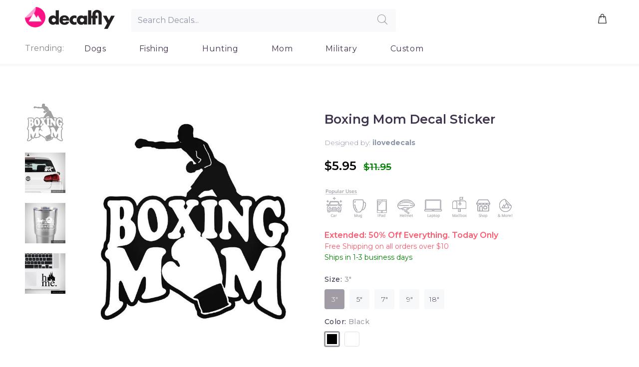

--- FILE ---
content_type: text/html; charset=utf-8
request_url: https://decalfly.com/products/boxing-mom-decal-sticker
body_size: 25116
content:
<!doctype html>
<!--[if IE 9]> <html class="ie9 no-js" lang="en"> <![endif]-->
<!--[if (gt IE 9)|!(IE)]><!--> <html class="no-js" lang="en"> <!--<![endif]-->
<head>


                
<meta name="description" content="Boxing Mom Decal Sticker is a durable, multi-purpose and weather resistant decal sticker that is great for both indoor and outdoor use. This decal can withstand wind, rain, sunlight and even a dish..."> 
                
 <!-- SEO-BOOSTER-AUTO-DESCRIPTION --> 
   
 <meta name="google-site-verification" content="l_uZ1S1FrPmpk0E1YtvANwVnP5YUxMu_q2hmcPB85x4" />
 <!-- secomapp-json-ld --> 
 <!-- secomapp-json-ld -->

<!-- smart-seo-json-ld-store -->
<script type="application/ld+json">
{
   "@context": "http://schema.org",
   "@type": "WebSite",
   "url": "https://decalfly.com/",
   "potentialAction": {
     "@type": "SearchAction",
     "target": "https://decalfly.com/search?q={search_term_string}",
     "query-input": "required name=search_term_string"
   }
}
</script>
<script type="application/ld+json">
{
	"@context": "http://schema.org",
	"@type": "Organization",
	"url": "http://decalfly.com"}
</script>
<!-- End - smart-seo-json-ld-store -->



<!-- secomapp-json-ld-Breadcrumb -->
<script type="application/ld+json">
    {
        "@context": "http://schema.org",
        "@type": "BreadcrumbList",
        "itemListElement": [{
            "@type": "ListItem",
            "position": 1,
            "item": {
                "@type": "Website",
                "@id": "https://decalfly.com",
                "name": "Translation missing: en.general.breadcrumbs.home"
            }
        },{
                "@type": "ListItem",
                "position": 2,
                "item": {
                    "@type": "Product",
                    "@id": "https://decalfly.com/products/boxing-mom-decal-sticker",
                    "name": "Boxing Mom Decal Sticker"
                }
            }]}
</script><!-- secomapp-json-ld-product -->
<script type="application/ld+json">
    {
        "@context": "http://schema.org/",
        "@type": "Product",
        "url": "https://decalfly.com/products/boxing-mom-decal-sticker",
        "name": "Boxing Mom Decal Sticker",
        "image": "https://decalfly.com/cdn/shop/products/boxing-mom-decal-sticker.jpg?v=1570924008",
        "description": "Boxing Mom Decal Sticker",
        "brand": {
            "name": "Decal Fly"
        },
        "sku": "z-2260",
        "weight": "0.0lb",
        "offers" : [
            {
                "@type" : "Offer" ,
                "priceCurrency" : "USD" ,
                "price" : "5.95" ,
                "priceValidUntil": "2026-04-24",
                "availability" : "http://schema.org/InStock" ,
                "itemCondition": "http://schema.org/NewCondition",
                "sku": "z-2260",
                "name": "3&quot; / Black",
                "url" : "https://decalfly.com/products/boxing-mom-decal-sticker?variant=30371400188036",
                "seller" : {
                    "@type" : "Organization",
                    "name" : "Decalfly"
                }
            },
            {
                "@type" : "Offer" ,
                "priceCurrency" : "USD" ,
                "price" : "5.95" ,
                "priceValidUntil": "2026-04-24",
                "availability" : "http://schema.org/InStock" ,
                "itemCondition": "http://schema.org/NewCondition",
                "sku": "z-2260",
                "name": "3&quot; / White",
                "url" : "https://decalfly.com/products/boxing-mom-decal-sticker?variant=30371400220804",
                "seller" : {
                    "@type" : "Organization",
                    "name" : "Decalfly"
                }
            },
            {
                "@type" : "Offer" ,
                "priceCurrency" : "USD" ,
                "price" : "7.95" ,
                "priceValidUntil": "2026-04-24",
                "availability" : "http://schema.org/InStock" ,
                "itemCondition": "http://schema.org/NewCondition",
                "sku": "z-2260",
                "name": "5&quot; / Black",
                "url" : "https://decalfly.com/products/boxing-mom-decal-sticker?variant=30371400253572",
                "seller" : {
                    "@type" : "Organization",
                    "name" : "Decalfly"
                }
            },
            {
                "@type" : "Offer" ,
                "priceCurrency" : "USD" ,
                "price" : "7.95" ,
                "priceValidUntil": "2026-04-24",
                "availability" : "http://schema.org/InStock" ,
                "itemCondition": "http://schema.org/NewCondition",
                "sku": "z-2260",
                "name": "5&quot; / White",
                "url" : "https://decalfly.com/products/boxing-mom-decal-sticker?variant=30371400286340",
                "seller" : {
                    "@type" : "Organization",
                    "name" : "Decalfly"
                }
            },
            {
                "@type" : "Offer" ,
                "priceCurrency" : "USD" ,
                "price" : "9.95" ,
                "priceValidUntil": "2026-04-24",
                "availability" : "http://schema.org/InStock" ,
                "itemCondition": "http://schema.org/NewCondition",
                "sku": "z-2260",
                "name": "7&quot; / Black",
                "url" : "https://decalfly.com/products/boxing-mom-decal-sticker?variant=30371400319108",
                "seller" : {
                    "@type" : "Organization",
                    "name" : "Decalfly"
                }
            },
            {
                "@type" : "Offer" ,
                "priceCurrency" : "USD" ,
                "price" : "9.95" ,
                "priceValidUntil": "2026-04-24",
                "availability" : "http://schema.org/InStock" ,
                "itemCondition": "http://schema.org/NewCondition",
                "sku": "z-2260",
                "name": "7&quot; / White",
                "url" : "https://decalfly.com/products/boxing-mom-decal-sticker?variant=30371400351876",
                "seller" : {
                    "@type" : "Organization",
                    "name" : "Decalfly"
                }
            },
            {
                "@type" : "Offer" ,
                "priceCurrency" : "USD" ,
                "price" : "12.95" ,
                "priceValidUntil": "2026-04-24",
                "availability" : "http://schema.org/InStock" ,
                "itemCondition": "http://schema.org/NewCondition",
                "sku": "z-2260",
                "name": "9&quot; / Black",
                "url" : "https://decalfly.com/products/boxing-mom-decal-sticker?variant=30371400384644",
                "seller" : {
                    "@type" : "Organization",
                    "name" : "Decalfly"
                }
            },
            {
                "@type" : "Offer" ,
                "priceCurrency" : "USD" ,
                "price" : "24.95" ,
                "priceValidUntil": "2026-04-24",
                "availability" : "http://schema.org/InStock" ,
                "itemCondition": "http://schema.org/NewCondition",
                "sku": "z-2260",
                "name": "18&quot; / Black",
                "url" : "https://decalfly.com/products/boxing-mom-decal-sticker?variant=31381593129092",
                "seller" : {
                    "@type" : "Organization",
                    "name" : "Decalfly"
                }
            },
            {
                "@type" : "Offer" ,
                "priceCurrency" : "USD" ,
                "price" : "12.95" ,
                "priceValidUntil": "2026-04-24",
                "availability" : "http://schema.org/InStock" ,
                "itemCondition": "http://schema.org/NewCondition",
                "sku": "z-2260",
                "name": "9&quot; / White",
                "url" : "https://decalfly.com/products/boxing-mom-decal-sticker?variant=30371400417412",
                "seller" : {
                    "@type" : "Organization",
                    "name" : "Decalfly"
                }
            },
            {
                "@type" : "Offer" ,
                "priceCurrency" : "USD" ,
                "price" : "24.95" ,
                "priceValidUntil": "2026-04-24",
                "availability" : "http://schema.org/InStock" ,
                "itemCondition": "http://schema.org/NewCondition",
                "sku": "z-2260",
                "name": "18&quot; / White",
                "url" : "https://decalfly.com/products/boxing-mom-decal-sticker?variant=31381593981060",
                "seller" : {
                    "@type" : "Organization",
                    "name" : "Decalfly"
                }
            }
        ]
    }
</script> 


  
  <!-- Basic page needs ================================================== -->
  <meta charset="utf-8">
  <!--[if IE]><meta http-equiv="X-UA-Compatible" content="IE=edge,chrome=1"><![endif]-->
  <meta name="viewport" content="width=device-width,initial-scale=1">
  <meta name="theme-color" content="#a19ba6">
  <meta name="keywords" content="Shopify Template" />
  <meta name="author" content="p-themes">
  <link rel="canonical" href="https://decalfly.com/products/boxing-mom-decal-sticker"><link rel="shortcut icon" href="//decalfly.com/cdn/shop/t/18/assets/favicon.png?v=154234795939133949671569076873" type="image/x-icon" /><!-- Title and description ================================================== --><title>Boxing Mom Decal Sticker
&ndash; Decalfly
</title><!-- Social meta ================================================== --><!-- /snippets/social-meta-tags.liquid -->
<meta property="og:site_name" content="Decalfly">
<meta property="og:url" content="https://decalfly.com/products/boxing-mom-decal-sticker">
<meta property="og:title" content="Boxing Mom Decal Sticker">
<meta property="og:type" content="product">
<meta property="og:description" content="Boxing Mom Decal Sticker is a durable, multi-purpose and weather resistant decal sticker that is great for both indoor and outdoor use. This decal can withstand wind, rain, sunlight and even a dishwasher. Our decals can be put on cars, windows, tumblers, Macbooks, iPhones, iPads and any flat and smooth surface you can "><meta property="og:price:amount" content="5.95">
  <meta property="og:price:currency" content="USD"><meta property="og:image" content="http://decalfly.com/cdn/shop/products/boxing-mom-decal-sticker_1200x1200.jpg?v=1570924008"><meta property="og:image" content="http://decalfly.com/cdn/shop/products/aa_cfcdf0d4-8877-43f2-8b6a-a68d7c7c3d46_1200x1200.jpg?v=1570924008"><meta property="og:image" content="http://decalfly.com/cdn/shop/products/aaa_120f59b4-47d7-48b1-b970-a78979dd7b9f_1200x1200.jpg?v=1570924008">
<meta property="og:image:secure_url" content="https://decalfly.com/cdn/shop/products/boxing-mom-decal-sticker_1200x1200.jpg?v=1570924008"><meta property="og:image:secure_url" content="https://decalfly.com/cdn/shop/products/aa_cfcdf0d4-8877-43f2-8b6a-a68d7c7c3d46_1200x1200.jpg?v=1570924008"><meta property="og:image:secure_url" content="https://decalfly.com/cdn/shop/products/aaa_120f59b4-47d7-48b1-b970-a78979dd7b9f_1200x1200.jpg?v=1570924008">
<meta name="twitter:card" content="summary_large_image">
<meta name="twitter:title" content="Boxing Mom Decal Sticker">
<meta name="twitter:description" content="Boxing Mom Decal Sticker is a durable, multi-purpose and weather resistant decal sticker that is great for both indoor and outdoor use. This decal can withstand wind, rain, sunlight and even a dishwasher. Our decals can be put on cars, windows, tumblers, Macbooks, iPhones, iPads and any flat and smooth surface you can ">
<!-- Helpers ================================================== -->

  <!-- CSS ================================================== --><link href="https://fonts.googleapis.com/css?family=Montserrat:100,200,300,400,500,600,700,800,900" rel="stylesheet"><link href="https://fonts.googleapis.com/css?family=Montserrat&display=swap" rel="stylesheet">
<link href="//decalfly.com/cdn/shop/t/18/assets/theme.css?v=89262715374568135791674755476" rel="stylesheet" type="text/css" media="all" />


<script src="//decalfly.com/cdn/shop/t/18/assets/jquery.min.js?v=146653844047132007351568990566"></script>
  
  
  
  
  
  <!-- Header hook for plugins ================================================== -->
  <script>var EWD_ULB_Options = {"Custom_CSS":"","Add_Lightbox":["galleries_any","image_class","image_selector"],"Image_Class_List":"div.clark img.zoom-product,img.what","Image_Selector_List":"div.clark img.zoom-product,img.what","Background_Close":"true","Gallery_Loop":"false","Show_Thumbnails":"none","Start_Autoplay":"false","Autoplay_Interval":"5000","Hide_On_Mobile":["title","description","thumbnails"],"Min_Height":"0","Min_Width":"0","Transition_Type":"ewd-ulb-no-transition","Top_Right_Controls":["exit"],"Top_Left_Controls":null,"Bottom_Right_Controls":null,"Bottom_Left_Controls":null,"Arrow":"None","Icon_Set":"a","Styling_Title_Font":"","Styling_Title_Font_Size":"","Styling_Title_Font_Color":"","Styling_Description_Font":"","Styling_Description_Font_Size":"","Styling_Description_Font_Color":"","Styling_Arrow_Size":"0px","Styling_Arrow_Color":"","Styling_Arrow_Background_Color":"#000000","Styling_Arrow_Background_Opacity":"0","Styling_Arrow_Background_Hover_Opacity":"0","Styling_Icon_Size":"20px","Styling_Icon_Color":"","Styling_Background_Overlay_Color":"#ffffff","Styling_Background_Overlay_Opacity":".95","Styling_Toolbar_Color":"#000000","Styling_Toolbar_Opacity":"0","Styling_Image_Overlay_Color":"","Styling_Image_Overlay_Opacity":"","Styling_Thumbnail_Bar_Color":"#000000","Styling_Thumbnail_Bar_Opacity":"0","Styling_Thumbnail_Scroll_Arrow_Color":"","Styling_Active_Thumbnail_Border_Color":"","Shop":"famous-tops.myshopify.com"};
</script> 
 <script>window.performance && window.performance.mark && window.performance.mark('shopify.content_for_header.start');</script><meta name="google-site-verification" content="r4V_aMyRx-9PWIQ4tjymlhAIkNUCyRzdGWwrUvsOJZs">
<meta id="shopify-digital-wallet" name="shopify-digital-wallet" content="/13551401/digital_wallets/dialog">
<meta name="shopify-checkout-api-token" content="eea44bdbd84d378d858053bfc9a80c9e">
<meta id="in-context-paypal-metadata" data-shop-id="13551401" data-venmo-supported="true" data-environment="production" data-locale="en_US" data-paypal-v4="true" data-currency="USD">
<link rel="alternate" type="application/json+oembed" href="https://decalfly.com/products/boxing-mom-decal-sticker.oembed">
<script async="async" src="/checkouts/internal/preloads.js?locale=en-US"></script>
<script id="shopify-features" type="application/json">{"accessToken":"eea44bdbd84d378d858053bfc9a80c9e","betas":["rich-media-storefront-analytics"],"domain":"decalfly.com","predictiveSearch":true,"shopId":13551401,"locale":"en"}</script>
<script>var Shopify = Shopify || {};
Shopify.shop = "famous-tops.myshopify.com";
Shopify.locale = "en";
Shopify.currency = {"active":"USD","rate":"1.0"};
Shopify.country = "US";
Shopify.theme = {"name":"Install-me-wokiee-v-1-4-1","id":77272023172,"schema_name":"Wokiee","schema_version":"1.4.0","theme_store_id":null,"role":"main"};
Shopify.theme.handle = "null";
Shopify.theme.style = {"id":null,"handle":null};
Shopify.cdnHost = "decalfly.com/cdn";
Shopify.routes = Shopify.routes || {};
Shopify.routes.root = "/";</script>
<script type="module">!function(o){(o.Shopify=o.Shopify||{}).modules=!0}(window);</script>
<script>!function(o){function n(){var o=[];function n(){o.push(Array.prototype.slice.apply(arguments))}return n.q=o,n}var t=o.Shopify=o.Shopify||{};t.loadFeatures=n(),t.autoloadFeatures=n()}(window);</script>
<script id="shop-js-analytics" type="application/json">{"pageType":"product"}</script>
<script defer="defer" async type="module" src="//decalfly.com/cdn/shopifycloud/shop-js/modules/v2/client.init-shop-cart-sync_BT-GjEfc.en.esm.js"></script>
<script defer="defer" async type="module" src="//decalfly.com/cdn/shopifycloud/shop-js/modules/v2/chunk.common_D58fp_Oc.esm.js"></script>
<script defer="defer" async type="module" src="//decalfly.com/cdn/shopifycloud/shop-js/modules/v2/chunk.modal_xMitdFEc.esm.js"></script>
<script type="module">
  await import("//decalfly.com/cdn/shopifycloud/shop-js/modules/v2/client.init-shop-cart-sync_BT-GjEfc.en.esm.js");
await import("//decalfly.com/cdn/shopifycloud/shop-js/modules/v2/chunk.common_D58fp_Oc.esm.js");
await import("//decalfly.com/cdn/shopifycloud/shop-js/modules/v2/chunk.modal_xMitdFEc.esm.js");

  window.Shopify.SignInWithShop?.initShopCartSync?.({"fedCMEnabled":true,"windoidEnabled":true});

</script>
<script>(function() {
  var isLoaded = false;
  function asyncLoad() {
    if (isLoaded) return;
    isLoaded = true;
    var urls = ["\/\/d1liekpayvooaz.cloudfront.net\/apps\/customizery\/customizery.js?shop=famous-tops.myshopify.com","https:\/\/cdn.hextom.com\/js\/ultimatesalesboost.js?shop=famous-tops.myshopify.com","https:\/\/cdn.hextom.com\/js\/freeshippingbar.js?shop=famous-tops.myshopify.com"];
    for (var i = 0; i < urls.length; i++) {
      var s = document.createElement('script');
      s.type = 'text/javascript';
      s.async = true;
      s.src = urls[i];
      var x = document.getElementsByTagName('script')[0];
      x.parentNode.insertBefore(s, x);
    }
  };
  if(window.attachEvent) {
    window.attachEvent('onload', asyncLoad);
  } else {
    window.addEventListener('load', asyncLoad, false);
  }
})();</script>
<script id="__st">var __st={"a":13551401,"offset":-28800,"reqid":"9c3bd1a0-2c71-47c8-a432-cd3afa8574b4-1769244506","pageurl":"decalfly.com\/products\/boxing-mom-decal-sticker","u":"9b3fdf617d41","p":"product","rtyp":"product","rid":4196280991876};</script>
<script>window.ShopifyPaypalV4VisibilityTracking = true;</script>
<script id="captcha-bootstrap">!function(){'use strict';const t='contact',e='account',n='new_comment',o=[[t,t],['blogs',n],['comments',n],[t,'customer']],c=[[e,'customer_login'],[e,'guest_login'],[e,'recover_customer_password'],[e,'create_customer']],r=t=>t.map((([t,e])=>`form[action*='/${t}']:not([data-nocaptcha='true']) input[name='form_type'][value='${e}']`)).join(','),a=t=>()=>t?[...document.querySelectorAll(t)].map((t=>t.form)):[];function s(){const t=[...o],e=r(t);return a(e)}const i='password',u='form_key',d=['recaptcha-v3-token','g-recaptcha-response','h-captcha-response',i],f=()=>{try{return window.sessionStorage}catch{return}},m='__shopify_v',_=t=>t.elements[u];function p(t,e,n=!1){try{const o=window.sessionStorage,c=JSON.parse(o.getItem(e)),{data:r}=function(t){const{data:e,action:n}=t;return t[m]||n?{data:e,action:n}:{data:t,action:n}}(c);for(const[e,n]of Object.entries(r))t.elements[e]&&(t.elements[e].value=n);n&&o.removeItem(e)}catch(o){console.error('form repopulation failed',{error:o})}}const l='form_type',E='cptcha';function T(t){t.dataset[E]=!0}const w=window,h=w.document,L='Shopify',v='ce_forms',y='captcha';let A=!1;((t,e)=>{const n=(g='f06e6c50-85a8-45c8-87d0-21a2b65856fe',I='https://cdn.shopify.com/shopifycloud/storefront-forms-hcaptcha/ce_storefront_forms_captcha_hcaptcha.v1.5.2.iife.js',D={infoText:'Protected by hCaptcha',privacyText:'Privacy',termsText:'Terms'},(t,e,n)=>{const o=w[L][v],c=o.bindForm;if(c)return c(t,g,e,D).then(n);var r;o.q.push([[t,g,e,D],n]),r=I,A||(h.body.append(Object.assign(h.createElement('script'),{id:'captcha-provider',async:!0,src:r})),A=!0)});var g,I,D;w[L]=w[L]||{},w[L][v]=w[L][v]||{},w[L][v].q=[],w[L][y]=w[L][y]||{},w[L][y].protect=function(t,e){n(t,void 0,e),T(t)},Object.freeze(w[L][y]),function(t,e,n,w,h,L){const[v,y,A,g]=function(t,e,n){const i=e?o:[],u=t?c:[],d=[...i,...u],f=r(d),m=r(i),_=r(d.filter((([t,e])=>n.includes(e))));return[a(f),a(m),a(_),s()]}(w,h,L),I=t=>{const e=t.target;return e instanceof HTMLFormElement?e:e&&e.form},D=t=>v().includes(t);t.addEventListener('submit',(t=>{const e=I(t);if(!e)return;const n=D(e)&&!e.dataset.hcaptchaBound&&!e.dataset.recaptchaBound,o=_(e),c=g().includes(e)&&(!o||!o.value);(n||c)&&t.preventDefault(),c&&!n&&(function(t){try{if(!f())return;!function(t){const e=f();if(!e)return;const n=_(t);if(!n)return;const o=n.value;o&&e.removeItem(o)}(t);const e=Array.from(Array(32),(()=>Math.random().toString(36)[2])).join('');!function(t,e){_(t)||t.append(Object.assign(document.createElement('input'),{type:'hidden',name:u})),t.elements[u].value=e}(t,e),function(t,e){const n=f();if(!n)return;const o=[...t.querySelectorAll(`input[type='${i}']`)].map((({name:t})=>t)),c=[...d,...o],r={};for(const[a,s]of new FormData(t).entries())c.includes(a)||(r[a]=s);n.setItem(e,JSON.stringify({[m]:1,action:t.action,data:r}))}(t,e)}catch(e){console.error('failed to persist form',e)}}(e),e.submit())}));const S=(t,e)=>{t&&!t.dataset[E]&&(n(t,e.some((e=>e===t))),T(t))};for(const o of['focusin','change'])t.addEventListener(o,(t=>{const e=I(t);D(e)&&S(e,y())}));const B=e.get('form_key'),M=e.get(l),P=B&&M;t.addEventListener('DOMContentLoaded',(()=>{const t=y();if(P)for(const e of t)e.elements[l].value===M&&p(e,B);[...new Set([...A(),...v().filter((t=>'true'===t.dataset.shopifyCaptcha))])].forEach((e=>S(e,t)))}))}(h,new URLSearchParams(w.location.search),n,t,e,['guest_login'])})(!0,!0)}();</script>
<script integrity="sha256-4kQ18oKyAcykRKYeNunJcIwy7WH5gtpwJnB7kiuLZ1E=" data-source-attribution="shopify.loadfeatures" defer="defer" src="//decalfly.com/cdn/shopifycloud/storefront/assets/storefront/load_feature-a0a9edcb.js" crossorigin="anonymous"></script>
<script data-source-attribution="shopify.dynamic_checkout.dynamic.init">var Shopify=Shopify||{};Shopify.PaymentButton=Shopify.PaymentButton||{isStorefrontPortableWallets:!0,init:function(){window.Shopify.PaymentButton.init=function(){};var t=document.createElement("script");t.src="https://decalfly.com/cdn/shopifycloud/portable-wallets/latest/portable-wallets.en.js",t.type="module",document.head.appendChild(t)}};
</script>
<script data-source-attribution="shopify.dynamic_checkout.buyer_consent">
  function portableWalletsHideBuyerConsent(e){var t=document.getElementById("shopify-buyer-consent"),n=document.getElementById("shopify-subscription-policy-button");t&&n&&(t.classList.add("hidden"),t.setAttribute("aria-hidden","true"),n.removeEventListener("click",e))}function portableWalletsShowBuyerConsent(e){var t=document.getElementById("shopify-buyer-consent"),n=document.getElementById("shopify-subscription-policy-button");t&&n&&(t.classList.remove("hidden"),t.removeAttribute("aria-hidden"),n.addEventListener("click",e))}window.Shopify?.PaymentButton&&(window.Shopify.PaymentButton.hideBuyerConsent=portableWalletsHideBuyerConsent,window.Shopify.PaymentButton.showBuyerConsent=portableWalletsShowBuyerConsent);
</script>
<script data-source-attribution="shopify.dynamic_checkout.cart.bootstrap">document.addEventListener("DOMContentLoaded",(function(){function t(){return document.querySelector("shopify-accelerated-checkout-cart, shopify-accelerated-checkout")}if(t())Shopify.PaymentButton.init();else{new MutationObserver((function(e,n){t()&&(Shopify.PaymentButton.init(),n.disconnect())})).observe(document.body,{childList:!0,subtree:!0})}}));
</script>
<link id="shopify-accelerated-checkout-styles" rel="stylesheet" media="screen" href="https://decalfly.com/cdn/shopifycloud/portable-wallets/latest/accelerated-checkout-backwards-compat.css" crossorigin="anonymous">
<style id="shopify-accelerated-checkout-cart">
        #shopify-buyer-consent {
  margin-top: 1em;
  display: inline-block;
  width: 100%;
}

#shopify-buyer-consent.hidden {
  display: none;
}

#shopify-subscription-policy-button {
  background: none;
  border: none;
  padding: 0;
  text-decoration: underline;
  font-size: inherit;
  cursor: pointer;
}

#shopify-subscription-policy-button::before {
  box-shadow: none;
}

      </style>
<link rel="stylesheet" media="screen" href="//decalfly.com/cdn/shop/t/18/compiled_assets/styles.css?v=5299">
<script id="sections-script" data-sections="promo-fixed" defer="defer" src="//decalfly.com/cdn/shop/t/18/compiled_assets/scripts.js?v=5299"></script>
<script>window.performance && window.performance.mark && window.performance.mark('shopify.content_for_header.end');</script>
  <!-- /Header hook for plugins ================================================== --><style>
    [data-rating="0.0"]{
      display:none !important;
    }
    
    
    @media screen and (max-width: 766px) {
      .tt-product-single-info {
        padding-top: 0px;
      }
    
    .slick-slider .slick-list {
          height: auto !important;
    
    	}
      .tt-product-single-info {
        padding-top: 0px;
      }
      .tt-product-vertical-layout .tt-product-single-carousel-vertical {
          margin: 0 0 0px 0 !important;
              display: inline-flex !important;
          width:100% !important;
    	}
    	.tt-product-vertical-layout .tt-product-single-carousel-vertical .slick-slider .slick-slide {
          padding-bottom: 20px;
          width: 25% !important;
          padding: 2px !important;
    	}
      .tt-product-vertical-layout .tt-product-single-img {
        	width: 100%;
       }
      .slick-slider .slick-track {
       		height: auto !important;
       }
      
    }
    .mobile-search .tt-search-input{
             width: 95% !important;
    	    margin: 0em 0.7em;
      }
    
    .mobile-search .tt-btn-search {
        left: 86% !important;
    }
    .tt-account {
      display:none !important;
    }
    .mobilelogo {
    	width: 70%;
      	text-align: center;
        margin: auto;
        padding: 12px 5px 5px 0px;
    }
    .twentypercent {
      width:20%; 
    }
    .twelvepercent {
      width:12%;
     }
header .tt-parent-box:first-child .tt-direct-cart {
    padding-left: 0;
}
header .tt-dropdown-obj .tt-direct-cart {
    position: relative;
    z-index: 1;
    cursor: pointer;
    padding: 5px 8px;
    font-size: 24px;
    line-height: 1;
    color: #191919;
    background: none;
    border: none;
    display: inline-block;
    -moz-transition: color 0.2s linear;
    -o-transition: color 0.2s linear;
    -webkit-transition: color 0.2s linear;
    transition: color 0.2s linear;
}
header .tt-cart .tt-direct-cart .tt-badge-cart {
    padding-top: 2px;
}
header .tt-cart .tt-direct-cart .tt-badge-cart {
    display: -ms-flexbox;
    display: -webkit-flex;
    display: flex;
    -webkit-flex-direction: row;
    -ms-flex-direction: row;
    flex-direction: row;
    -webkit-flex-wrap: nowrap;
    -ms-flex-wrap: nowrap;
    flex-wrap: nowrap;
    -webkit-justify-content: center;
    -ms-flex-pack: center;
    justify-content: center;
    -webkit-align-content: center;
    -ms-flex-line-pack: center;
    align-content: center;
    -webkit-align-items: center;
    -ms-flex-align: center;
    align-items: center;
    width: 20px;
    height: 20px;
    background: #ff2a65;
    color: #ffffff;
    border-radius: 50%;
    position: absolute;
    top: -3px;
    right: -10px;
    font-size: 12px;
    line-height: 1;
    pointer-events: none;
}
     
  </style><!-- Global site tag (gtag.js) - Google Ads: 779343708 -->
<!-- <script async src="https://www.googletagmanager.com/gtag/js?id=AW-779343708"></script>
<script>
  window.dataLayer = window.dataLayer || [];
  function gtag(){dataLayer.push(arguments);}
  gtag('js', new Date());

  gtag('config', 'AW-779343708');
</script>
   -->

<link href="https://monorail-edge.shopifysvc.com" rel="dns-prefetch">
<script>(function(){if ("sendBeacon" in navigator && "performance" in window) {try {var session_token_from_headers = performance.getEntriesByType('navigation')[0].serverTiming.find(x => x.name == '_s').description;} catch {var session_token_from_headers = undefined;}var session_cookie_matches = document.cookie.match(/_shopify_s=([^;]*)/);var session_token_from_cookie = session_cookie_matches && session_cookie_matches.length === 2 ? session_cookie_matches[1] : "";var session_token = session_token_from_headers || session_token_from_cookie || "";function handle_abandonment_event(e) {var entries = performance.getEntries().filter(function(entry) {return /monorail-edge.shopifysvc.com/.test(entry.name);});if (!window.abandonment_tracked && entries.length === 0) {window.abandonment_tracked = true;var currentMs = Date.now();var navigation_start = performance.timing.navigationStart;var payload = {shop_id: 13551401,url: window.location.href,navigation_start,duration: currentMs - navigation_start,session_token,page_type: "product"};window.navigator.sendBeacon("https://monorail-edge.shopifysvc.com/v1/produce", JSON.stringify({schema_id: "online_store_buyer_site_abandonment/1.1",payload: payload,metadata: {event_created_at_ms: currentMs,event_sent_at_ms: currentMs}}));}}window.addEventListener('pagehide', handle_abandonment_event);}}());</script>
<script id="web-pixels-manager-setup">(function e(e,d,r,n,o){if(void 0===o&&(o={}),!Boolean(null===(a=null===(i=window.Shopify)||void 0===i?void 0:i.analytics)||void 0===a?void 0:a.replayQueue)){var i,a;window.Shopify=window.Shopify||{};var t=window.Shopify;t.analytics=t.analytics||{};var s=t.analytics;s.replayQueue=[],s.publish=function(e,d,r){return s.replayQueue.push([e,d,r]),!0};try{self.performance.mark("wpm:start")}catch(e){}var l=function(){var e={modern:/Edge?\/(1{2}[4-9]|1[2-9]\d|[2-9]\d{2}|\d{4,})\.\d+(\.\d+|)|Firefox\/(1{2}[4-9]|1[2-9]\d|[2-9]\d{2}|\d{4,})\.\d+(\.\d+|)|Chrom(ium|e)\/(9{2}|\d{3,})\.\d+(\.\d+|)|(Maci|X1{2}).+ Version\/(15\.\d+|(1[6-9]|[2-9]\d|\d{3,})\.\d+)([,.]\d+|)( \(\w+\)|)( Mobile\/\w+|) Safari\/|Chrome.+OPR\/(9{2}|\d{3,})\.\d+\.\d+|(CPU[ +]OS|iPhone[ +]OS|CPU[ +]iPhone|CPU IPhone OS|CPU iPad OS)[ +]+(15[._]\d+|(1[6-9]|[2-9]\d|\d{3,})[._]\d+)([._]\d+|)|Android:?[ /-](13[3-9]|1[4-9]\d|[2-9]\d{2}|\d{4,})(\.\d+|)(\.\d+|)|Android.+Firefox\/(13[5-9]|1[4-9]\d|[2-9]\d{2}|\d{4,})\.\d+(\.\d+|)|Android.+Chrom(ium|e)\/(13[3-9]|1[4-9]\d|[2-9]\d{2}|\d{4,})\.\d+(\.\d+|)|SamsungBrowser\/([2-9]\d|\d{3,})\.\d+/,legacy:/Edge?\/(1[6-9]|[2-9]\d|\d{3,})\.\d+(\.\d+|)|Firefox\/(5[4-9]|[6-9]\d|\d{3,})\.\d+(\.\d+|)|Chrom(ium|e)\/(5[1-9]|[6-9]\d|\d{3,})\.\d+(\.\d+|)([\d.]+$|.*Safari\/(?![\d.]+ Edge\/[\d.]+$))|(Maci|X1{2}).+ Version\/(10\.\d+|(1[1-9]|[2-9]\d|\d{3,})\.\d+)([,.]\d+|)( \(\w+\)|)( Mobile\/\w+|) Safari\/|Chrome.+OPR\/(3[89]|[4-9]\d|\d{3,})\.\d+\.\d+|(CPU[ +]OS|iPhone[ +]OS|CPU[ +]iPhone|CPU IPhone OS|CPU iPad OS)[ +]+(10[._]\d+|(1[1-9]|[2-9]\d|\d{3,})[._]\d+)([._]\d+|)|Android:?[ /-](13[3-9]|1[4-9]\d|[2-9]\d{2}|\d{4,})(\.\d+|)(\.\d+|)|Mobile Safari.+OPR\/([89]\d|\d{3,})\.\d+\.\d+|Android.+Firefox\/(13[5-9]|1[4-9]\d|[2-9]\d{2}|\d{4,})\.\d+(\.\d+|)|Android.+Chrom(ium|e)\/(13[3-9]|1[4-9]\d|[2-9]\d{2}|\d{4,})\.\d+(\.\d+|)|Android.+(UC? ?Browser|UCWEB|U3)[ /]?(15\.([5-9]|\d{2,})|(1[6-9]|[2-9]\d|\d{3,})\.\d+)\.\d+|SamsungBrowser\/(5\.\d+|([6-9]|\d{2,})\.\d+)|Android.+MQ{2}Browser\/(14(\.(9|\d{2,})|)|(1[5-9]|[2-9]\d|\d{3,})(\.\d+|))(\.\d+|)|K[Aa][Ii]OS\/(3\.\d+|([4-9]|\d{2,})\.\d+)(\.\d+|)/},d=e.modern,r=e.legacy,n=navigator.userAgent;return n.match(d)?"modern":n.match(r)?"legacy":"unknown"}(),u="modern"===l?"modern":"legacy",c=(null!=n?n:{modern:"",legacy:""})[u],f=function(e){return[e.baseUrl,"/wpm","/b",e.hashVersion,"modern"===e.buildTarget?"m":"l",".js"].join("")}({baseUrl:d,hashVersion:r,buildTarget:u}),m=function(e){var d=e.version,r=e.bundleTarget,n=e.surface,o=e.pageUrl,i=e.monorailEndpoint;return{emit:function(e){var a=e.status,t=e.errorMsg,s=(new Date).getTime(),l=JSON.stringify({metadata:{event_sent_at_ms:s},events:[{schema_id:"web_pixels_manager_load/3.1",payload:{version:d,bundle_target:r,page_url:o,status:a,surface:n,error_msg:t},metadata:{event_created_at_ms:s}}]});if(!i)return console&&console.warn&&console.warn("[Web Pixels Manager] No Monorail endpoint provided, skipping logging."),!1;try{return self.navigator.sendBeacon.bind(self.navigator)(i,l)}catch(e){}var u=new XMLHttpRequest;try{return u.open("POST",i,!0),u.setRequestHeader("Content-Type","text/plain"),u.send(l),!0}catch(e){return console&&console.warn&&console.warn("[Web Pixels Manager] Got an unhandled error while logging to Monorail."),!1}}}}({version:r,bundleTarget:l,surface:e.surface,pageUrl:self.location.href,monorailEndpoint:e.monorailEndpoint});try{o.browserTarget=l,function(e){var d=e.src,r=e.async,n=void 0===r||r,o=e.onload,i=e.onerror,a=e.sri,t=e.scriptDataAttributes,s=void 0===t?{}:t,l=document.createElement("script"),u=document.querySelector("head"),c=document.querySelector("body");if(l.async=n,l.src=d,a&&(l.integrity=a,l.crossOrigin="anonymous"),s)for(var f in s)if(Object.prototype.hasOwnProperty.call(s,f))try{l.dataset[f]=s[f]}catch(e){}if(o&&l.addEventListener("load",o),i&&l.addEventListener("error",i),u)u.appendChild(l);else{if(!c)throw new Error("Did not find a head or body element to append the script");c.appendChild(l)}}({src:f,async:!0,onload:function(){if(!function(){var e,d;return Boolean(null===(d=null===(e=window.Shopify)||void 0===e?void 0:e.analytics)||void 0===d?void 0:d.initialized)}()){var d=window.webPixelsManager.init(e)||void 0;if(d){var r=window.Shopify.analytics;r.replayQueue.forEach((function(e){var r=e[0],n=e[1],o=e[2];d.publishCustomEvent(r,n,o)})),r.replayQueue=[],r.publish=d.publishCustomEvent,r.visitor=d.visitor,r.initialized=!0}}},onerror:function(){return m.emit({status:"failed",errorMsg:"".concat(f," has failed to load")})},sri:function(e){var d=/^sha384-[A-Za-z0-9+/=]+$/;return"string"==typeof e&&d.test(e)}(c)?c:"",scriptDataAttributes:o}),m.emit({status:"loading"})}catch(e){m.emit({status:"failed",errorMsg:(null==e?void 0:e.message)||"Unknown error"})}}})({shopId: 13551401,storefrontBaseUrl: "https://decalfly.com",extensionsBaseUrl: "https://extensions.shopifycdn.com/cdn/shopifycloud/web-pixels-manager",monorailEndpoint: "https://monorail-edge.shopifysvc.com/unstable/produce_batch",surface: "storefront-renderer",enabledBetaFlags: ["2dca8a86"],webPixelsConfigList: [{"id":"shopify-app-pixel","configuration":"{}","eventPayloadVersion":"v1","runtimeContext":"STRICT","scriptVersion":"0450","apiClientId":"shopify-pixel","type":"APP","privacyPurposes":["ANALYTICS","MARKETING"]},{"id":"shopify-custom-pixel","eventPayloadVersion":"v1","runtimeContext":"LAX","scriptVersion":"0450","apiClientId":"shopify-pixel","type":"CUSTOM","privacyPurposes":["ANALYTICS","MARKETING"]}],isMerchantRequest: false,initData: {"shop":{"name":"Decalfly","paymentSettings":{"currencyCode":"USD"},"myshopifyDomain":"famous-tops.myshopify.com","countryCode":"US","storefrontUrl":"https:\/\/decalfly.com"},"customer":null,"cart":null,"checkout":null,"productVariants":[{"price":{"amount":5.95,"currencyCode":"USD"},"product":{"title":"Boxing Mom Decal Sticker","vendor":"Decal Fly","id":"4196280991876","untranslatedTitle":"Boxing Mom Decal Sticker","url":"\/products\/boxing-mom-decal-sticker","type":"Vinyl Decal Sticker"},"id":"30371400188036","image":{"src":"\/\/decalfly.com\/cdn\/shop\/products\/boxing-mom-decal-sticker.jpg?v=1570924008"},"sku":"z-2260","title":"3\" \/ Black","untranslatedTitle":"3\" \/ Black"},{"price":{"amount":5.95,"currencyCode":"USD"},"product":{"title":"Boxing Mom Decal Sticker","vendor":"Decal Fly","id":"4196280991876","untranslatedTitle":"Boxing Mom Decal Sticker","url":"\/products\/boxing-mom-decal-sticker","type":"Vinyl Decal Sticker"},"id":"30371400220804","image":{"src":"\/\/decalfly.com\/cdn\/shop\/products\/boxing-mom-decal-sticker.jpg?v=1570924008"},"sku":"z-2260","title":"3\" \/ White","untranslatedTitle":"3\" \/ White"},{"price":{"amount":7.95,"currencyCode":"USD"},"product":{"title":"Boxing Mom Decal Sticker","vendor":"Decal Fly","id":"4196280991876","untranslatedTitle":"Boxing Mom Decal Sticker","url":"\/products\/boxing-mom-decal-sticker","type":"Vinyl Decal Sticker"},"id":"30371400253572","image":{"src":"\/\/decalfly.com\/cdn\/shop\/products\/boxing-mom-decal-sticker.jpg?v=1570924008"},"sku":"z-2260","title":"5\" \/ Black","untranslatedTitle":"5\" \/ Black"},{"price":{"amount":7.95,"currencyCode":"USD"},"product":{"title":"Boxing Mom Decal Sticker","vendor":"Decal Fly","id":"4196280991876","untranslatedTitle":"Boxing Mom Decal Sticker","url":"\/products\/boxing-mom-decal-sticker","type":"Vinyl Decal Sticker"},"id":"30371400286340","image":{"src":"\/\/decalfly.com\/cdn\/shop\/products\/boxing-mom-decal-sticker.jpg?v=1570924008"},"sku":"z-2260","title":"5\" \/ White","untranslatedTitle":"5\" \/ White"},{"price":{"amount":9.95,"currencyCode":"USD"},"product":{"title":"Boxing Mom Decal Sticker","vendor":"Decal Fly","id":"4196280991876","untranslatedTitle":"Boxing Mom Decal Sticker","url":"\/products\/boxing-mom-decal-sticker","type":"Vinyl Decal Sticker"},"id":"30371400319108","image":{"src":"\/\/decalfly.com\/cdn\/shop\/products\/boxing-mom-decal-sticker.jpg?v=1570924008"},"sku":"z-2260","title":"7\" \/ Black","untranslatedTitle":"7\" \/ Black"},{"price":{"amount":9.95,"currencyCode":"USD"},"product":{"title":"Boxing Mom Decal Sticker","vendor":"Decal Fly","id":"4196280991876","untranslatedTitle":"Boxing Mom Decal Sticker","url":"\/products\/boxing-mom-decal-sticker","type":"Vinyl Decal Sticker"},"id":"30371400351876","image":{"src":"\/\/decalfly.com\/cdn\/shop\/products\/boxing-mom-decal-sticker.jpg?v=1570924008"},"sku":"z-2260","title":"7\" \/ White","untranslatedTitle":"7\" \/ White"},{"price":{"amount":12.95,"currencyCode":"USD"},"product":{"title":"Boxing Mom Decal Sticker","vendor":"Decal Fly","id":"4196280991876","untranslatedTitle":"Boxing Mom Decal Sticker","url":"\/products\/boxing-mom-decal-sticker","type":"Vinyl Decal Sticker"},"id":"30371400384644","image":{"src":"\/\/decalfly.com\/cdn\/shop\/products\/boxing-mom-decal-sticker.jpg?v=1570924008"},"sku":"z-2260","title":"9\" \/ Black","untranslatedTitle":"9\" \/ Black"},{"price":{"amount":24.95,"currencyCode":"USD"},"product":{"title":"Boxing Mom Decal Sticker","vendor":"Decal Fly","id":"4196280991876","untranslatedTitle":"Boxing Mom Decal Sticker","url":"\/products\/boxing-mom-decal-sticker","type":"Vinyl Decal Sticker"},"id":"31381593129092","image":{"src":"\/\/decalfly.com\/cdn\/shop\/products\/boxing-mom-decal-sticker.jpg?v=1570924008"},"sku":"z-2260","title":"18\" \/ Black","untranslatedTitle":"18\" \/ Black"},{"price":{"amount":12.95,"currencyCode":"USD"},"product":{"title":"Boxing Mom Decal Sticker","vendor":"Decal Fly","id":"4196280991876","untranslatedTitle":"Boxing Mom Decal Sticker","url":"\/products\/boxing-mom-decal-sticker","type":"Vinyl Decal Sticker"},"id":"30371400417412","image":{"src":"\/\/decalfly.com\/cdn\/shop\/products\/boxing-mom-decal-sticker.jpg?v=1570924008"},"sku":"z-2260","title":"9\" \/ White","untranslatedTitle":"9\" \/ White"},{"price":{"amount":24.95,"currencyCode":"USD"},"product":{"title":"Boxing Mom Decal Sticker","vendor":"Decal Fly","id":"4196280991876","untranslatedTitle":"Boxing Mom Decal Sticker","url":"\/products\/boxing-mom-decal-sticker","type":"Vinyl Decal Sticker"},"id":"31381593981060","image":{"src":"\/\/decalfly.com\/cdn\/shop\/products\/boxing-mom-decal-sticker.jpg?v=1570924008"},"sku":"z-2260","title":"18\" \/ White","untranslatedTitle":"18\" \/ White"}],"purchasingCompany":null},},"https://decalfly.com/cdn","fcfee988w5aeb613cpc8e4bc33m6693e112",{"modern":"","legacy":""},{"shopId":"13551401","storefrontBaseUrl":"https:\/\/decalfly.com","extensionBaseUrl":"https:\/\/extensions.shopifycdn.com\/cdn\/shopifycloud\/web-pixels-manager","surface":"storefront-renderer","enabledBetaFlags":"[\"2dca8a86\"]","isMerchantRequest":"false","hashVersion":"fcfee988w5aeb613cpc8e4bc33m6693e112","publish":"custom","events":"[[\"page_viewed\",{}],[\"product_viewed\",{\"productVariant\":{\"price\":{\"amount\":5.95,\"currencyCode\":\"USD\"},\"product\":{\"title\":\"Boxing Mom Decal Sticker\",\"vendor\":\"Decal Fly\",\"id\":\"4196280991876\",\"untranslatedTitle\":\"Boxing Mom Decal Sticker\",\"url\":\"\/products\/boxing-mom-decal-sticker\",\"type\":\"Vinyl Decal Sticker\"},\"id\":\"30371400188036\",\"image\":{\"src\":\"\/\/decalfly.com\/cdn\/shop\/products\/boxing-mom-decal-sticker.jpg?v=1570924008\"},\"sku\":\"z-2260\",\"title\":\"3\\\" \/ Black\",\"untranslatedTitle\":\"3\\\" \/ Black\"}}]]"});</script><script>
  window.ShopifyAnalytics = window.ShopifyAnalytics || {};
  window.ShopifyAnalytics.meta = window.ShopifyAnalytics.meta || {};
  window.ShopifyAnalytics.meta.currency = 'USD';
  var meta = {"product":{"id":4196280991876,"gid":"gid:\/\/shopify\/Product\/4196280991876","vendor":"Decal Fly","type":"Vinyl Decal Sticker","handle":"boxing-mom-decal-sticker","variants":[{"id":30371400188036,"price":595,"name":"Boxing Mom Decal Sticker - 3\" \/ Black","public_title":"3\" \/ Black","sku":"z-2260"},{"id":30371400220804,"price":595,"name":"Boxing Mom Decal Sticker - 3\" \/ White","public_title":"3\" \/ White","sku":"z-2260"},{"id":30371400253572,"price":795,"name":"Boxing Mom Decal Sticker - 5\" \/ Black","public_title":"5\" \/ Black","sku":"z-2260"},{"id":30371400286340,"price":795,"name":"Boxing Mom Decal Sticker - 5\" \/ White","public_title":"5\" \/ White","sku":"z-2260"},{"id":30371400319108,"price":995,"name":"Boxing Mom Decal Sticker - 7\" \/ Black","public_title":"7\" \/ Black","sku":"z-2260"},{"id":30371400351876,"price":995,"name":"Boxing Mom Decal Sticker - 7\" \/ White","public_title":"7\" \/ White","sku":"z-2260"},{"id":30371400384644,"price":1295,"name":"Boxing Mom Decal Sticker - 9\" \/ Black","public_title":"9\" \/ Black","sku":"z-2260"},{"id":31381593129092,"price":2495,"name":"Boxing Mom Decal Sticker - 18\" \/ Black","public_title":"18\" \/ Black","sku":"z-2260"},{"id":30371400417412,"price":1295,"name":"Boxing Mom Decal Sticker - 9\" \/ White","public_title":"9\" \/ White","sku":"z-2260"},{"id":31381593981060,"price":2495,"name":"Boxing Mom Decal Sticker - 18\" \/ White","public_title":"18\" \/ White","sku":"z-2260"}],"remote":false},"page":{"pageType":"product","resourceType":"product","resourceId":4196280991876,"requestId":"9c3bd1a0-2c71-47c8-a432-cd3afa8574b4-1769244506"}};
  for (var attr in meta) {
    window.ShopifyAnalytics.meta[attr] = meta[attr];
  }
</script>
<script class="analytics">
  (function () {
    var customDocumentWrite = function(content) {
      var jquery = null;

      if (window.jQuery) {
        jquery = window.jQuery;
      } else if (window.Checkout && window.Checkout.$) {
        jquery = window.Checkout.$;
      }

      if (jquery) {
        jquery('body').append(content);
      }
    };

    var hasLoggedConversion = function(token) {
      if (token) {
        return document.cookie.indexOf('loggedConversion=' + token) !== -1;
      }
      return false;
    }

    var setCookieIfConversion = function(token) {
      if (token) {
        var twoMonthsFromNow = new Date(Date.now());
        twoMonthsFromNow.setMonth(twoMonthsFromNow.getMonth() + 2);

        document.cookie = 'loggedConversion=' + token + '; expires=' + twoMonthsFromNow;
      }
    }

    var trekkie = window.ShopifyAnalytics.lib = window.trekkie = window.trekkie || [];
    if (trekkie.integrations) {
      return;
    }
    trekkie.methods = [
      'identify',
      'page',
      'ready',
      'track',
      'trackForm',
      'trackLink'
    ];
    trekkie.factory = function(method) {
      return function() {
        var args = Array.prototype.slice.call(arguments);
        args.unshift(method);
        trekkie.push(args);
        return trekkie;
      };
    };
    for (var i = 0; i < trekkie.methods.length; i++) {
      var key = trekkie.methods[i];
      trekkie[key] = trekkie.factory(key);
    }
    trekkie.load = function(config) {
      trekkie.config = config || {};
      trekkie.config.initialDocumentCookie = document.cookie;
      var first = document.getElementsByTagName('script')[0];
      var script = document.createElement('script');
      script.type = 'text/javascript';
      script.onerror = function(e) {
        var scriptFallback = document.createElement('script');
        scriptFallback.type = 'text/javascript';
        scriptFallback.onerror = function(error) {
                var Monorail = {
      produce: function produce(monorailDomain, schemaId, payload) {
        var currentMs = new Date().getTime();
        var event = {
          schema_id: schemaId,
          payload: payload,
          metadata: {
            event_created_at_ms: currentMs,
            event_sent_at_ms: currentMs
          }
        };
        return Monorail.sendRequest("https://" + monorailDomain + "/v1/produce", JSON.stringify(event));
      },
      sendRequest: function sendRequest(endpointUrl, payload) {
        // Try the sendBeacon API
        if (window && window.navigator && typeof window.navigator.sendBeacon === 'function' && typeof window.Blob === 'function' && !Monorail.isIos12()) {
          var blobData = new window.Blob([payload], {
            type: 'text/plain'
          });

          if (window.navigator.sendBeacon(endpointUrl, blobData)) {
            return true;
          } // sendBeacon was not successful

        } // XHR beacon

        var xhr = new XMLHttpRequest();

        try {
          xhr.open('POST', endpointUrl);
          xhr.setRequestHeader('Content-Type', 'text/plain');
          xhr.send(payload);
        } catch (e) {
          console.log(e);
        }

        return false;
      },
      isIos12: function isIos12() {
        return window.navigator.userAgent.lastIndexOf('iPhone; CPU iPhone OS 12_') !== -1 || window.navigator.userAgent.lastIndexOf('iPad; CPU OS 12_') !== -1;
      }
    };
    Monorail.produce('monorail-edge.shopifysvc.com',
      'trekkie_storefront_load_errors/1.1',
      {shop_id: 13551401,
      theme_id: 77272023172,
      app_name: "storefront",
      context_url: window.location.href,
      source_url: "//decalfly.com/cdn/s/trekkie.storefront.8d95595f799fbf7e1d32231b9a28fd43b70c67d3.min.js"});

        };
        scriptFallback.async = true;
        scriptFallback.src = '//decalfly.com/cdn/s/trekkie.storefront.8d95595f799fbf7e1d32231b9a28fd43b70c67d3.min.js';
        first.parentNode.insertBefore(scriptFallback, first);
      };
      script.async = true;
      script.src = '//decalfly.com/cdn/s/trekkie.storefront.8d95595f799fbf7e1d32231b9a28fd43b70c67d3.min.js';
      first.parentNode.insertBefore(script, first);
    };
    trekkie.load(
      {"Trekkie":{"appName":"storefront","development":false,"defaultAttributes":{"shopId":13551401,"isMerchantRequest":null,"themeId":77272023172,"themeCityHash":"7290929418223137528","contentLanguage":"en","currency":"USD","eventMetadataId":"9f221e1f-ad7f-4b9e-a559-88143dcc0b48"},"isServerSideCookieWritingEnabled":true,"monorailRegion":"shop_domain","enabledBetaFlags":["65f19447"]},"Session Attribution":{},"S2S":{"facebookCapiEnabled":false,"source":"trekkie-storefront-renderer","apiClientId":580111}}
    );

    var loaded = false;
    trekkie.ready(function() {
      if (loaded) return;
      loaded = true;

      window.ShopifyAnalytics.lib = window.trekkie;

      var originalDocumentWrite = document.write;
      document.write = customDocumentWrite;
      try { window.ShopifyAnalytics.merchantGoogleAnalytics.call(this); } catch(error) {};
      document.write = originalDocumentWrite;

      window.ShopifyAnalytics.lib.page(null,{"pageType":"product","resourceType":"product","resourceId":4196280991876,"requestId":"9c3bd1a0-2c71-47c8-a432-cd3afa8574b4-1769244506","shopifyEmitted":true});

      var match = window.location.pathname.match(/checkouts\/(.+)\/(thank_you|post_purchase)/)
      var token = match? match[1]: undefined;
      if (!hasLoggedConversion(token)) {
        setCookieIfConversion(token);
        window.ShopifyAnalytics.lib.track("Viewed Product",{"currency":"USD","variantId":30371400188036,"productId":4196280991876,"productGid":"gid:\/\/shopify\/Product\/4196280991876","name":"Boxing Mom Decal Sticker - 3\" \/ Black","price":"5.95","sku":"z-2260","brand":"Decal Fly","variant":"3\" \/ Black","category":"Vinyl Decal Sticker","nonInteraction":true,"remote":false},undefined,undefined,{"shopifyEmitted":true});
      window.ShopifyAnalytics.lib.track("monorail:\/\/trekkie_storefront_viewed_product\/1.1",{"currency":"USD","variantId":30371400188036,"productId":4196280991876,"productGid":"gid:\/\/shopify\/Product\/4196280991876","name":"Boxing Mom Decal Sticker - 3\" \/ Black","price":"5.95","sku":"z-2260","brand":"Decal Fly","variant":"3\" \/ Black","category":"Vinyl Decal Sticker","nonInteraction":true,"remote":false,"referer":"https:\/\/decalfly.com\/products\/boxing-mom-decal-sticker"});
      }
    });


        var eventsListenerScript = document.createElement('script');
        eventsListenerScript.async = true;
        eventsListenerScript.src = "//decalfly.com/cdn/shopifycloud/storefront/assets/shop_events_listener-3da45d37.js";
        document.getElementsByTagName('head')[0].appendChild(eventsListenerScript);

})();</script>
  <script>
  if (!window.ga || (window.ga && typeof window.ga !== 'function')) {
    window.ga = function ga() {
      (window.ga.q = window.ga.q || []).push(arguments);
      if (window.Shopify && window.Shopify.analytics && typeof window.Shopify.analytics.publish === 'function') {
        window.Shopify.analytics.publish("ga_stub_called", {}, {sendTo: "google_osp_migration"});
      }
      console.error("Shopify's Google Analytics stub called with:", Array.from(arguments), "\nSee https://help.shopify.com/manual/promoting-marketing/pixels/pixel-migration#google for more information.");
    };
    if (window.Shopify && window.Shopify.analytics && typeof window.Shopify.analytics.publish === 'function') {
      window.Shopify.analytics.publish("ga_stub_initialized", {}, {sendTo: "google_osp_migration"});
    }
  }
</script>
<script
  defer
  src="https://decalfly.com/cdn/shopifycloud/perf-kit/shopify-perf-kit-3.0.4.min.js"
  data-application="storefront-renderer"
  data-shop-id="13551401"
  data-render-region="gcp-us-east1"
  data-page-type="product"
  data-theme-instance-id="77272023172"
  data-theme-name="Wokiee"
  data-theme-version="1.4.0"
  data-monorail-region="shop_domain"
  data-resource-timing-sampling-rate="10"
  data-shs="true"
  data-shs-beacon="true"
  data-shs-export-with-fetch="true"
  data-shs-logs-sample-rate="1"
  data-shs-beacon-endpoint="https://decalfly.com/api/collect"
></script>
</head>
<body ><div id="shopify-section-show-helper" class="shopify-section"></div><div id="shopify-section-header-template" class="shopify-section"><nav class="panel-menu mobile-main-menu">
  <ul>
    <li>&nbsp;&nbsp;<b>Trending Now...</b></li><br><li>
      <a href="/collections/dogs">Dogs</a></li><li>
      <a href="/collections/fishing-decal-stickers">Fishing</a></li><li>
      <a href="/collections/hunting-decal-stickers">Hunting</a></li><li>
      <a href="/collections/mom-decal-stickers">Mom</a></li><li>
      <a href="/collections/military">Military</a></li><li>
      <a href="/collections/custom">Custom</a></li></ul>
</nav><header class="desctop-menu-large"><!-- tt-mobile-header -->
<div class="tt-mobile-header">
  <div class="container-fluid">
    <div class="tt-header-row row">
      <div class="tt-mobile-parent-menu" class="twentypercent">
        <div class="tt-menu-toggle mainmenumob-js">
          <svg version="1.1" id="Layer_1" xmlns="http://www.w3.org/2000/svg" xmlns:xlink="http://www.w3.org/1999/xlink" x="0px" y="0px"
     viewBox="0 0 22 22" style="enable-background:new 0 0 22 22;" xml:space="preserve">
  <g>
    <path d="M1.8,6.1C1.6,6,1.6,5.8,1.6,5.7c0-0.2,0.1-0.3,0.2-0.4C1.9,5.1,2,5,2.2,5h17.5c0.2,0,0.3,0.1,0.4,0.2
             c0.1,0.1,0.2,0.3,0.2,0.4c0,0.2-0.1,0.3-0.2,0.4c-0.1,0.1-0.3,0.2-0.4,0.2H2.2C2,6.3,1.9,6.2,1.8,6.1z M1.8,11.7
             c-0.1-0.1-0.2-0.3-0.2-0.4c0-0.2,0.1-0.3,0.2-0.4c0.1-0.1,0.3-0.2,0.4-0.2h17.5c0.2,0,0.3,0.1,0.4,0.2c0.1,0.1,0.2,0.3,0.2,0.4
             c0,0.2-0.1,0.3-0.2,0.4c-0.1,0.1-0.3,0.2-0.4,0.2H2.2C2,11.9,1.9,11.8,1.8,11.7z M1.8,17.3c-0.1-0.1-0.2-0.3-0.2-0.4
             c0-0.2,0.1-0.3,0.2-0.4c0.1-0.1,0.3-0.2,0.4-0.2h17.5c0.2,0,0.3,0.1,0.4,0.2c0.1,0.1,0.2,0.3,0.2,0.4c0,0.2-0.1,0.3-0.2,0.4
             c-0.1,0.1-0.3,0.2-0.4,0.2H2.2C2,17.5,1.9,17.5,1.8,17.3z"/>
  </g>
</svg>
        </div>
      </div>
      <!-- search 
      <div class="tt-mobile-parent-search tt-parent-box"></div>-->
     <div class="mobilelogo">
        <a class="tt-logo tt-logo-alignment" href="/"><img src="//decalfly.com/cdn/shop/files/freelancer1_120x.png?v=1613517529"
                           srcset="//decalfly.com/cdn/shop/files/freelancer1_120x.png?v=1613517529 1x, //decalfly.com/cdn/shop/files/freelancer1_240x.png?v=1613517529 2x"
                           alt=""
                           class="tt-retina"></a>
      </div>
      
      <div class="twelvepercent">
      <!-- /search --><!-- cart -->
      <div class="tt-mobile-parent-cart tt-parent-box"></div>
      <!-- /cart --><!-- account 
      <div class="tt-mobile-parent-account tt-parent-box"></div>-->
      <!-- /account --></div>
    </div>
  </div>
  <div class="container-fluid tt-top-line">
    <div class="row">
        <div class="container">
          <div class="tt-search-opened-headtype1 mobile-search">
            <form action="/search" method="get" role="search">
              <button type="submit" class="tt-btn-search">
                <i class="icon-f-85"></i>
              </button>
              <input class="tt-search-input"
                     type="search"
                     name="q"
                     placeholder="Search Decals. Type Here...">
              <input type="hidden" name="type" value="product" />
            </form>
            </div> 
        </div>
      
    
    </div>
  </div>
</div><!-- tt-desktop-header -->
  <div class="tt-desktop-header">

    <div class="container">
      <div class="tt-header-holder">

        <div class="tt-obj-logo" itemscope itemtype="http://schema.org/Organization"><a href="/" class="tt-logo" itemprop="url"><img src="//decalfly.com/cdn/shop/files/freelancer1_180x.png?v=1613517529"
                   srcset="//decalfly.com/cdn/shop/files/freelancer1_180x.png?v=1613517529 1x, //decalfly.com/cdn/shop/files/freelancer1_360x.png?v=1613517529 2x"
                   alt=""
                   class="tt-retina" itemprop="logo" style="top:0px"/></a></div><div class="tt-parent-box tt-desctop-parent-headtype1">
  <div class="tt-search-opened-headtype1">
    <form action="/search" method="get" role="search">
      <button type="submit" class="tt-btn-search">
        <i class="icon-f-85"></i>
      </button>
      <input class="tt-search-input"
             type="search"
             name="q"
             placeholder="Search Decals...">
      <input type="hidden" name="type" value="product" />
    </form>
  </div>
</div><!-- tt-search -->
<div class="tt-desctop-parent-search tt-parent-box serchisopen">
  <div class="tt-search tt-dropdown-obj">
    <button class="tt-dropdown-toggle"
            data-tooltip="Search"
            data-tposition="bottom"
            >
      <i class="icon-f-85"></i>
    </button>
    <div class="tt-dropdown-menu">
      <div class="container">
        <form action="/search" method="get" role="search">
          <div class="tt-col">
            <input type="hidden" name="type" value="product" />
            <input class="tt-search-input"
                   type="search"
                   name="q"
                   placeholder="SEARCH PRODUCTS..."
                   aria-label="SEARCH PRODUCTS...">
            <button type="submit" class="tt-btn-search"></button>
          </div>
          <div class="tt-col">
            <button class="tt-btn-close icon-f-84"></button>
          </div>
          <div class="tt-info-text">What are you Looking for?</div>
        </form>
      </div>
    </div>
  </div>
</div>
<!-- /tt-search --><div class="tt-obj-options obj-move-right tt-position-absolute">
<!-- tt-cart -->
<div class="tt-desctop-parent-cart tt-parent-box">
  <div class="tt-cart tt-dropdown-obj">
    
    <!--cart dropdown item (old code) -->
    
   <!--  <button class="tt-dropdown-toggle"
            data-tooltip="Cart"
            data-tposition="bottom"
            >
      <i class="icon-f-39"></i>
      <span class="tt-text">
      
      </span>
      <span class="tt-badge-cart hide">0</span>
    </button> -->
    
     <!--cart dropdown item (old code End) -->
    
    <a class="tt-direct-cart" href="/cart/">
      <i class="icon-f-39"></i>
      <span class="tt-text">
      
      </span>
      <span class="tt-badge-cart hide">0</span>
    </a>

    <div class="tt-dropdown-menu">
      <div class="tt-mobile-add">
        <h6 class="tt-title">SHOPPING CART</h6>
        <button class="tt-close">CLOSE</button>
      </div>
      <div class="tt-dropdown-inner">
        <div class="tt-cart-layout">
          <div class="tt-cart-content">

            <a href="/cart" class="tt-cart-empty" title="VIEW CART">
              <i class="icon-f-39"></i>
              <p>No Products in the Cart</p>
            </a>
            
            <div class="tt-cart-box hide">
              <div class="tt-cart-list"></div>
              <div class="flex-align-center header-cart-more-message-js" style="display: none;">
                <a href="/cart" class="btn-link-02" title="View cart">. . .</a>
              </div>
              <div class="tt-cart-total-row">
                <div class="tt-cart-total-title">TOTAL:</div>
                <div class="tt-cart-total-price"><span class=money> $0.00</span></div>
              </div>
              
              <div class="tt-cart-btn">
                <div class="tt-item">
                  <a href="/checkout" class="btn">PROCEED TO CHECKOUT</a>
                </div>
                <div class="tt-item">
                  <a href="/cart" class="btn-link-02">VIEW CART</a>
                </div>
              </div>
            </div>

          </div>
        </div>
      </div><div class='item-html-js hide'>
  <div class="tt-item">
    <a href="#" title="View Product">
      <div class="tt-item-img">
        img
      </div>
      <div class="tt-item-descriptions">
        <h2 class="tt-title">title</h2>

        <ul class="tt-add-info">
          <li class="details">details</li>
        </ul>

        <div class="tt-quantity"><span class="qty">qty</span> X</div> <div class="tt-price">price</div>
      </div>
    </a>
    <div class="tt-item-close">
      <a href="/cart/change?id=0&quantity=0" class="tt-btn-close svg-icon-delete header_delete_cartitem_js" title="Delete">
        <svg version="1.1" id="Layer_1" xmlns="http://www.w3.org/2000/svg" xmlns:xlink="http://www.w3.org/1999/xlink" x="0px" y="0px"
     viewBox="0 0 22 22" style="enable-background:new 0 0 22 22;" xml:space="preserve">
  <g>
    <path d="M3.6,21.1c-0.1-0.1-0.2-0.3-0.2-0.4v-15H2.2C2,5.7,1.9,5.6,1.7,5.5C1.6,5.4,1.6,5.2,1.6,5.1c0-0.2,0.1-0.3,0.2-0.4
             C1.9,4.5,2,4.4,2.2,4.4h5V1.9c0-0.2,0.1-0.3,0.2-0.4c0.1-0.1,0.3-0.2,0.4-0.2h6.3c0.2,0,0.3,0.1,0.4,0.2c0.1,0.1,0.2,0.3,0.2,0.4
             v2.5h5c0.2,0,0.3,0.1,0.4,0.2c0.1,0.1,0.2,0.3,0.2,0.4c0,0.2-0.1,0.3-0.2,0.4c-0.1,0.1-0.3,0.2-0.4,0.2h-1.3v15
             c0,0.2-0.1,0.3-0.2,0.4c-0.1,0.1-0.3,0.2-0.4,0.2H4.1C3.9,21.3,3.7,21.2,3.6,21.1z M17.2,5.7H4.7v14.4h12.5V5.7z M8.3,9
             c0.1,0.1,0.2,0.3,0.2,0.4v6.9c0,0.2-0.1,0.3-0.2,0.4c-0.1,0.1-0.3,0.2-0.4,0.2s-0.3-0.1-0.4-0.2c-0.1-0.1-0.2-0.3-0.2-0.4V9.4
             c0-0.2,0.1-0.3,0.2-0.4c0.1-0.1,0.3-0.2,0.4-0.2S8.1,8.9,8.3,9z M8.4,4.4h5V2.6h-5V4.4z M11.4,9c0.1,0.1,0.2,0.3,0.2,0.4v6.9
             c0,0.2-0.1,0.3-0.2,0.4c-0.1,0.1-0.3,0.2-0.4,0.2s-0.3-0.1-0.4-0.2c-0.1-0.1-0.2-0.3-0.2-0.4V9.4c0-0.2,0.1-0.3,0.2-0.4
             c0.1-0.1,0.3-0.2,0.4-0.2S11.3,8.9,11.4,9z M13.6,9c0.1-0.1,0.3-0.2,0.4-0.2s0.3,0.1,0.4,0.2c0.1,0.1,0.2,0.3,0.2,0.4v6.9
             c0,0.2-0.1,0.3-0.2,0.4c-0.1,0.1-0.3,0.2-0.4,0.2s-0.3-0.1-0.4-0.2c-0.1-0.1-0.2-0.3-0.2-0.4V9.4C13.4,9.3,13.5,9.1,13.6,9z"/>
  </g>
</svg>
      </a>
    </div>
  </div>
</div></div>
  </div>
</div>
<!-- /tt-cart --><!-- tt-account -->
<div class="tt-desctop-parent-account tt-parent-box">
  <div class="tt-account tt-dropdown-obj">
    <button class="tt-dropdown-toggle"
            data-tooltip="My Account"
            data-tposition="bottom"
            ><i class="icon-f-94"></i></button>
    <div class="tt-dropdown-menu">
      <div class="tt-mobile-add">
        <button class="tt-close">Close</button>
      </div>
      <div class="tt-dropdown-inner">
        <ul><li><a href="/account/login"><i class="icon-f-77"></i>Sign In</a></li><li><a href="/account/register"><i class="icon-f-94"></i>Register</a></li><li><a href="/checkout"><i class="icon-f-68"></i>Checkout</a></li>
          
        </ul>
      </div>
    </div>
  </div>
</div>
<!-- /tt-account --></div>

      </div>
    </div><div class="tt-color-scheme-01 menubackground"><div class="container single-menu">
        <div class="tt-header-holder">
          <div class="tt-obj-menu obj-aligment-left">
            <div class="tt-desctop-parent-menu tt-parent-box">
              <div class="tt-desctop-menu tt-hover-01"><nav>
  <ul>
    <li><b>Trending:</b> </li>&nbsp;&nbsp;<li class="dropdown tt-megamenu-col-01" >
      <a href="/collections/dogs">Dogs</a></li><li class="dropdown tt-megamenu-col-01" >
      <a href="/collections/fishing-decal-stickers">Fishing</a></li><li class="dropdown tt-megamenu-col-01" >
      <a href="/collections/hunting-decal-stickers">Hunting</a></li><li class="dropdown tt-megamenu-col-01" >
      <a href="/collections/mom-decal-stickers">Mom</a></li><li class="dropdown tt-megamenu-col-01" >
      <a href="/collections/military">Military</a></li><li class="dropdown tt-megamenu-col-01" >
      <a href="/collections/custom">Custom</a></li></ul>
</nav></div>
            </div>
          </div>
        </div>
      </div></div></div>
  <!-- stuck nav -->
  <div class="tt-stuck-nav disabled">
    <div class="container">
      <div class="tt-header-row ">
        <div class="tt-stuck-parent-menu"></div>
        <div class="tt-stuck-parent-search tt-parent-box"></div><div class="tt-stuck-parent-cart tt-parent-box"></div><!-- <div class="tt-stuck-parent-account tt-parent-box"></div>--></div>
    </div>
  </div>
</header>



</div>

  <div id="tt-pageContent" class="show_unavailable_variants">
    








<style>
  .xs-clearfix:after {
    content: ".";
    visibility: hidden;
    display: block;
    height: 0;
    clear: both;
  }
  
  #cross-sell { margin: 0px auto !important; }
  h3.crosssell-title { font-size:19px !important; padding-bottom: 0px !important; margin-bottom: 0px !important; }
  div.xs-card-body { display: none; }
  
  div.xs-price {display: none !important; }
  
  #cross-sells.xs-v2.cross-sell {padding: 0px !important; }
  .cross-sell.xs-v2 {padding: 0px !important; }
  div.xs-card { width: 100px !important; }
  div.xs-image { min-height: 100px !important; width: 100px !important; }
  .cross-sell.xs-v2 .xs-card { width: 100px !important; }
  
  
</style>
<div class="xs-clearfix"></div>
<div id="cross-sell"></div>
<div class="xs-clearfix"></div>

<script type="text/javascript" charset="utf-8">

  var xsellSettings = xsellSettings || {};
  
  var cartitems = '';
  xsellSettings.cartitems = cartitems.split(',');
  

  xsellSettings.shopMetafields = eval({"checkout":"[{\"order\":1, \"id\":4160473792644, \"handle\":\"bone-fish-car-decal-sticker\", \"title\":\"Bone Fish Car Decal Sticker\", \"imgsrc\":\"https:\/\/cdn.shopify.com\/s\/files\/1\/1355\/1401\/products\/bone-fish-car-decal-sticker.jpg?v=1570915319\"}, {\"order\":2, \"id\":4199062077572, \"handle\":\"love-army-decal-sticker\", \"title\":\"Love Army Decal Sticker\", \"imgsrc\":\"https:\/\/cdn.shopify.com\/s\/files\/1\/1355\/1401\/products\/love-army-decal-sticker.jpg?v=1570928862\"}, {\"order\":3, \"id\":4160473628804, \"handle\":\"bone-fish-decal-sticker\", \"title\":\"Bone Fish Decal Sticker\", \"imgsrc\":\"https:\/\/cdn.shopify.com\/s\/files\/1\/1355\/1401\/products\/bone-fish-decal-sticker.jpg?v=1570915302\"}, {\"order\":4, \"id\":4160908722308, \"handle\":\"pink-floyd-band-decal-sticker\", \"title\":\"Pink Floyd Band Decal Sticker\", \"imgsrc\":\"https:\/\/cdn.shopify.com\/s\/files\/1\/1355\/1401\/products\/pink-floyd-band-decal-sticker.jpg?v=1570916305\"}, {\"order\":5, \"id\":4196278993028, \"handle\":\"bowling-pins-decal-sticker\", \"title\":\"Bowling Pins Decal Sticker\", \"imgsrc\":\"https:\/\/cdn.shopify.com\/s\/files\/1\/1355\/1401\/products\/bowling-pins-decal-sticker.jpg?v=1570923913\"}, {\"order\":6, \"id\":4196278927492, \"handle\":\"bowling-design-vinyl-decal-sticker\", \"title\":\"Bowling Design Vinyl Decal Sticker\", \"imgsrc\":\"https:\/\/cdn.shopify.com\/s\/files\/1\/1355\/1401\/products\/bowling-design-vinyl-decal-sticker.jpg?v=1570923909\"}, {\"order\":7, \"id\":4199064338564, \"handle\":\"mickey-mouse-face-disney-decal-sticker\", \"title\":\"Mickey Mouse Face Disney Decal Sticker\", \"imgsrc\":\"https:\/\/cdn.shopify.com\/s\/files\/1\/1355\/1401\/products\/mickey-mouse-face-disney-decal-sticker.jpg?v=1570929105\"}, {\"order\":8, \"id\":4160905543812, \"handle\":\"pearl-jam-decal-sticker\", \"title\":\"Pearl Jam Decal Sticker\", \"imgsrc\":\"https:\/\/cdn.shopify.com\/s\/files\/1\/1355\/1401\/products\/pearl-jam-decal-sticker.jpg?v=1570916137\"}, {\"order\":9, \"id\":4160994803844, \"handle\":\"rick-and-morty-pickle-rick-decal-sticker\", \"title\":\"Rick And Morty Pickle Rick!! Decal Sticker\", \"imgsrc\":\"https:\/\/cdn.shopify.com\/s\/files\/1\/1355\/1401\/products\/rick-and-morty-pickle-rick-decal-sticker.jpg?v=1570918276\"}, {\"order\":10, \"id\":4196277026948, \"handle\":\"bmw-m-decal-sticker\", \"title\":\"Bmw M Decal Sticker\", \"imgsrc\":\"https:\/\/cdn.shopify.com\/s\/files\/1\/1355\/1401\/products\/bmw-m-decal-sticker.jpg?v=1570923743\"}]","default":"[{\"order\":1, \"id\":4160473792644, \"handle\":\"bone-fish-car-decal-sticker\", \"title\":\"Bone Fish Car Decal Sticker\", \"imgsrc\":\"https:\/\/cdn.shopify.com\/s\/files\/1\/1355\/1401\/products\/bone-fish-car-decal-sticker.jpg?v=1570915319\"}, {\"order\":2, \"id\":4199062077572, \"handle\":\"love-army-decal-sticker\", \"title\":\"Love Army Decal Sticker\", \"imgsrc\":\"https:\/\/cdn.shopify.com\/s\/files\/1\/1355\/1401\/products\/love-army-decal-sticker.jpg?v=1570928862\"}, {\"order\":3, \"id\":4160473628804, \"handle\":\"bone-fish-decal-sticker\", \"title\":\"Bone Fish Decal Sticker\", \"imgsrc\":\"https:\/\/cdn.shopify.com\/s\/files\/1\/1355\/1401\/products\/bone-fish-decal-sticker.jpg?v=1570915302\"}, {\"order\":4, \"id\":4160908722308, \"handle\":\"pink-floyd-band-decal-sticker\", \"title\":\"Pink Floyd Band Decal Sticker\", \"imgsrc\":\"https:\/\/cdn.shopify.com\/s\/files\/1\/1355\/1401\/products\/pink-floyd-band-decal-sticker.jpg?v=1570916305\"}, {\"order\":5, \"id\":4196278993028, \"handle\":\"bowling-pins-decal-sticker\", \"title\":\"Bowling Pins Decal Sticker\", \"imgsrc\":\"https:\/\/cdn.shopify.com\/s\/files\/1\/1355\/1401\/products\/bowling-pins-decal-sticker.jpg?v=1570923913\"}, {\"order\":6, \"id\":4196278927492, \"handle\":\"bowling-design-vinyl-decal-sticker\", \"title\":\"Bowling Design Vinyl Decal Sticker\", \"imgsrc\":\"https:\/\/cdn.shopify.com\/s\/files\/1\/1355\/1401\/products\/bowling-design-vinyl-decal-sticker.jpg?v=1570923909\"}, {\"order\":7, \"id\":4199064338564, \"handle\":\"mickey-mouse-face-disney-decal-sticker\", \"title\":\"Mickey Mouse Face Disney Decal Sticker\", \"imgsrc\":\"https:\/\/cdn.shopify.com\/s\/files\/1\/1355\/1401\/products\/mickey-mouse-face-disney-decal-sticker.jpg?v=1570929105\"}, {\"order\":8, \"id\":4160905543812, \"handle\":\"pearl-jam-decal-sticker\", \"title\":\"Pearl Jam Decal Sticker\", \"imgsrc\":\"https:\/\/cdn.shopify.com\/s\/files\/1\/1355\/1401\/products\/pearl-jam-decal-sticker.jpg?v=1570916137\"}, {\"order\":9, \"id\":4160994803844, \"handle\":\"rick-and-morty-pickle-rick-decal-sticker\", \"title\":\"Rick And Morty Pickle Rick!! Decal Sticker\", \"imgsrc\":\"https:\/\/cdn.shopify.com\/s\/files\/1\/1355\/1401\/products\/rick-and-morty-pickle-rick-decal-sticker.jpg?v=1570918276\"}, {\"order\":10, \"id\":4196277026948, \"handle\":\"bmw-m-decal-sticker\", \"title\":\"Bmw M Decal Sticker\", \"imgsrc\":\"https:\/\/cdn.shopify.com\/s\/files\/1\/1355\/1401\/products\/bmw-m-decal-sticker.jpg?v=1570923743\"}]","popupsettings":"%7B%22active%22:false,%22title%22:%22%22,%22more_info%22:%22More%20Info%22,%22skip%22:%22No,%20thanks.%22,%22shown_products%22:%228%22,%22display_compare_at_price%22:false,%22hide_mobile%22:false,%22product_description_on_bottom%22:true,%22hide_product_description%22:false,%22apply_max_shows%22:false,%22max_shows%22:%221%22,%22add_to_cart_text%22:%22Add%20to%20cart%22,%22added_to_cart_text%22:%22Added%20to%20cart!%22,%22add_to_cart_btn_text_color%22:%22%22,%22add_to_cart_btn_bg_color%22:%22%23ff0000%22,%22continue_shopping_text%22:%22Continue%20shopping%22,%22continue_shopping_btn_text_color%22:%22%22,%22continue_shopping_btn_bg_color%22:%22%23ff0000%22,%22go_to_cart_text%22:%22Go%20to%20cart%22,%22go_to_cart_btn_text_color%22:%22%22,%22go_to_cart_btn_bg_color%22:%22%23ff0000%22,%22more_info_text%22:%22More%20info%22,%22sold_out_text%22:%22Sold%20out%22,%22options_text%22:%22Options%22,%22quantity_text%22:%22QTY%22,%22quickview_enabled%22:false,%22quickview_skipped_if_unavailable%22:true,%22quickview_theme%22:%22arthur%22,%22quickview_btn_text%22:%22View%22,%22quickview_btn_text_color%22:%22%22,%22quickview_btn_bg_color%22:%22%22,%22disable_close_after_add_to_cart%22:false,%22cart_refresh_callback_js%22:%22%22,%22windowshop_product_theme%22:%22%22,%22windowshop_gallery_theme%22:%22columns%22%7D","settings":"[{\"randomizeproductpage\":true, \"randomizecartpage\":true, \"mustbeavailable\":\"\", \"hideifincart\":\"\", \"displaycompareatprice\":\"\", \"displaysalebadge\":\"\", \"displaypricevarieslabel\":\"\", \"displayvendor\":\"\", \"taxmultiplier\":\"\", \"carousel_enabled\":false, \"theme\":\"xsell_modern\", \"carousel_enabled_on\":\"\", \"carousel_auto_play\":\"\", \"cssmartcart\":\"on\", \"image_size\":\"\", \"productpagemaxitems\":\"3\", \"titleproductpage\":\"Similar Items...\", \"titleproductpagedefault\":\"Our Bestsellers...\", \"titlecheckoutpage\":\"Before you checkout, have you considered...\", \"showdefault\":\"3\", \"checkoutpagemaxitems\":\"3\", \"showcheckout\":1, \"cstr\":\"on\", \"skip_xsell_theme_font\":true, \"use_recommendations\":false, \"use_cart_recommendations\":false}]"});
  xsellSettings.crosssellsettings = eval("[{\"randomizeproductpage\":true, \"randomizecartpage\":true, \"mustbeavailable\":\"\", \"hideifincart\":\"\", \"displaycompareatprice\":\"\", \"displaysalebadge\":\"\", \"displaypricevarieslabel\":\"\", \"displayvendor\":\"\", \"taxmultiplier\":\"\", \"carousel_enabled\":false, \"theme\":\"xsell_modern\", \"carousel_enabled_on\":\"\", \"carousel_auto_play\":\"\", \"cssmartcart\":\"on\", \"image_size\":\"\", \"productpagemaxitems\":\"3\", \"titleproductpage\":\"Similar Items...\", \"titleproductpagedefault\":\"Our Bestsellers...\", \"titlecheckoutpage\":\"Before you checkout, have you considered...\", \"showdefault\":\"3\", \"checkoutpagemaxitems\":\"3\", \"showcheckout\":1, \"cstr\":\"on\", \"skip_xsell_theme_font\":true, \"use_recommendations\":false, \"use_cart_recommendations\":false}]");
  xsellSettings.money_format = "\u003cspan class=money\u003e ${{amount}}\u003c\/span\u003e";
  xsellSettings.xsmainproducthandle = 'boxing-mom-decal-sticker';
  xsellSettings.currentpagetype = 'product';
  xsellSettings.xsimagesize = 'large';

  xsellSettings.xsrandomizeproductpage = xsellSettings.crosssellsettings[0]['randomizeproductpage'];
  xsellSettings.xsrandomizecartpage = xsellSettings.crosssellsettings[0]['randomizecartpage'];
  xsellSettings.xsmustbeavailable = xsellSettings.crosssellsettings[0]['mustbeavailable'];
  xsellSettings.xshideifincart = xsellSettings.crosssellsettings[0]['hideifincart'];

  xsellSettings.xsdisplaycompareatprice = xsellSettings.crosssellsettings[0]['displaycompareatprice'];
  xsellSettings.xsdisplaysalebadge = xsellSettings.crosssellsettings[0]['displaysalebadge'];
  xsellSettings.xsdisplaypricevarieslabel = xsellSettings.crosssellsettings[0]['displaypricevarieslabel'];
  xsellSettings.xsdisplayvendor = xsellSettings.crosssellsettings[0]['displayvendor'];

  
  //product specific settings
  var crossselltitleproductpage = xsellSettings.crosssellsettings[0]['titleproductpage'];
  var crossselltitleproductpagedefault = xsellSettings.crosssellsettings[0]['titleproductpagedefault'];
  var crosssellshowdefault = xsellSettings.crosssellsettings[0]['showdefault'];

  xsellSettings.crosssellmaxitems = xsellSettings.crosssellsettings[0]['productpagemaxitems'];
  

  var using_recommedations = false;
  if(xsellSettings.crosssellsettings && xsellSettings.crosssellsettings[0]['use_recommendations']) {
    using_recommedations = true
  } 
</script>



<script type="text/javascript" charset="utf-8">
var xsproductsData = '';
xsellSettings.xstitle = "";
  

  if(crosssellshowdefault != '4'){
    
  }
  if(crosssellshowdefault == '1' || (crosssellshowdefault == '2' && xsproductsData == '')){
    xsellSettings.default_crosssells = ''
    
      xsellSettings.default_crosssells = eval("[{\"order\":1, \"id\":4160473792644, \"handle\":\"bone-fish-car-decal-sticker\", \"title\":\"Bone Fish Car Decal Sticker\", \"imgsrc\":\"https:\/\/cdn.shopify.com\/s\/files\/1\/1355\/1401\/products\/bone-fish-car-decal-sticker.jpg?v=1570915319\"}, {\"order\":2, \"id\":4199062077572, \"handle\":\"love-army-decal-sticker\", \"title\":\"Love Army Decal Sticker\", \"imgsrc\":\"https:\/\/cdn.shopify.com\/s\/files\/1\/1355\/1401\/products\/love-army-decal-sticker.jpg?v=1570928862\"}, {\"order\":3, \"id\":4160473628804, \"handle\":\"bone-fish-decal-sticker\", \"title\":\"Bone Fish Decal Sticker\", \"imgsrc\":\"https:\/\/cdn.shopify.com\/s\/files\/1\/1355\/1401\/products\/bone-fish-decal-sticker.jpg?v=1570915302\"}, {\"order\":4, \"id\":4160908722308, \"handle\":\"pink-floyd-band-decal-sticker\", \"title\":\"Pink Floyd Band Decal Sticker\", \"imgsrc\":\"https:\/\/cdn.shopify.com\/s\/files\/1\/1355\/1401\/products\/pink-floyd-band-decal-sticker.jpg?v=1570916305\"}, {\"order\":5, \"id\":4196278993028, \"handle\":\"bowling-pins-decal-sticker\", \"title\":\"Bowling Pins Decal Sticker\", \"imgsrc\":\"https:\/\/cdn.shopify.com\/s\/files\/1\/1355\/1401\/products\/bowling-pins-decal-sticker.jpg?v=1570923913\"}, {\"order\":6, \"id\":4196278927492, \"handle\":\"bowling-design-vinyl-decal-sticker\", \"title\":\"Bowling Design Vinyl Decal Sticker\", \"imgsrc\":\"https:\/\/cdn.shopify.com\/s\/files\/1\/1355\/1401\/products\/bowling-design-vinyl-decal-sticker.jpg?v=1570923909\"}, {\"order\":7, \"id\":4199064338564, \"handle\":\"mickey-mouse-face-disney-decal-sticker\", \"title\":\"Mickey Mouse Face Disney Decal Sticker\", \"imgsrc\":\"https:\/\/cdn.shopify.com\/s\/files\/1\/1355\/1401\/products\/mickey-mouse-face-disney-decal-sticker.jpg?v=1570929105\"}, {\"order\":8, \"id\":4160905543812, \"handle\":\"pearl-jam-decal-sticker\", \"title\":\"Pearl Jam Decal Sticker\", \"imgsrc\":\"https:\/\/cdn.shopify.com\/s\/files\/1\/1355\/1401\/products\/pearl-jam-decal-sticker.jpg?v=1570916137\"}, {\"order\":9, \"id\":4160994803844, \"handle\":\"rick-and-morty-pickle-rick-decal-sticker\", \"title\":\"Rick And Morty Pickle Rick!! Decal Sticker\", \"imgsrc\":\"https:\/\/cdn.shopify.com\/s\/files\/1\/1355\/1401\/products\/rick-and-morty-pickle-rick-decal-sticker.jpg?v=1570918276\"}, {\"order\":10, \"id\":4196277026948, \"handle\":\"bmw-m-decal-sticker\", \"title\":\"Bmw M Decal Sticker\", \"imgsrc\":\"https:\/\/cdn.shopify.com\/s\/files\/1\/1355\/1401\/products\/bmw-m-decal-sticker.jpg?v=1570923743\"}]");
    
    xsproductsData = xsellSettings.default_crosssells;
    xsellSettings.cross_sell_set = 'default';
    if(crossselltitleproductpagedefault.length){
      xsellSettings.xstitle = crossselltitleproductpagedefault;
    }
  }

var xsLoaded = xsproductsData && xsproductsData.length && (xsproductsData[0] !== '');
if (xsLoaded || using_recommedations){
  window.xsellData = {
    data: xsproductsData,
    settings: xsellSettings
  }
} else {
  var elem = document.getElementById("cross-sell");
  if (elem){
    elem.parentNode.removeChild(elem);
  }
}
</script>

<div itemscope itemtype="http://schema.org/Product" class="product_page_mobile_slider_no_margin_top">
  <meta itemprop="name" content="Boxing Mom Decal Sticker">
  <meta itemprop="url" content="https://decalfly.com/products/boxing-mom-decal-sticker">
  <meta itemprop="image" content="//decalfly.com/cdn/shop/products/boxing-mom-decal-sticker_800x.jpg?v=1570924008">

  <div id="shopify-section-product-template" class="shopify-section"><div class="container-indent">
  <div style="display:none !important" class="tt-mobile-product-slider arrow-location-center slick-animated-show-js">
<div class="">
      
  
      <img srcset="//decalfly.com/cdn/shop/products/boxing-mom-decal-sticker_600x.jpg?v=1570924008" data-lazy="//decalfly.com/cdn/shop/products/boxing-mom-decal-sticker_1024x1024.jpg?v=1570924008" alt="Boxing Mom Decal Sticker">
  
    
  </div>
<div class="">
      
  
      <img srcset="//decalfly.com/cdn/shop/products/aa_cfcdf0d4-8877-43f2-8b6a-a68d7c7c3d46_600x.jpg?v=1570924008" data-lazy="//decalfly.com/cdn/shop/products/aa_cfcdf0d4-8877-43f2-8b6a-a68d7c7c3d46_1024x1024.jpg?v=1570924008" alt="Boxing Mom Decal Sticker">
  
    
  </div>
<div class="">
      
  
      <img srcset="//decalfly.com/cdn/shop/products/aaa_120f59b4-47d7-48b1-b970-a78979dd7b9f_600x.jpg?v=1570924008" data-lazy="//decalfly.com/cdn/shop/products/aaa_120f59b4-47d7-48b1-b970-a78979dd7b9f_1024x1024.jpg?v=1570924008" alt="Boxing Mom Decal Sticker">
  
    
  </div>
<div class="">
      
  
      <img srcset="//decalfly.com/cdn/shop/products/A_c7d7792c-039c-4515-8e8a-649ceface574_600x.jpg?v=1570924008" data-lazy="//decalfly.com/cdn/shop/products/A_c7d7792c-039c-4515-8e8a-649ceface574_1024x1024.jpg?v=1570924008" alt="Boxing Mom Decal Sticker">
  
    
  </div></div>
  <div class="container container-fluid-mobile">
    <div class="row">
      <div class="col-6">
  <div class="tt-product-vertical-layout">
    <div class="tt-product-single-img no-zoom" data-scrollzoom="false">
      
      
      <div class="clark">
        
        
        
 <img class="zoom-product"
             src='//decalfly.com/cdn/shop/products/boxing-mom-decal-sticker_1024x1024.jpg?v=1570924008'
             
             alt="Boxing Mom Decal Sticker" /> 

        
      	</div>
    	</div><div class="tt-product-single-carousel-vertical">
      <ul id="smallGallery" class="tt-slick-button-vertical slick-animated-show-js"><li class="">
          <a href="#" class="zoomGalleryActive" data-image="//decalfly.com/cdn/shop/products/boxing-mom-decal-sticker_1024x1024.jpg?v=1570924008" data-zoom-image="//decalfly.com/cdn/shop/products/boxing-mom-decal-sticker_2048x2048.jpg?v=1570924008" data-target="13061454758020">
            <img srcset="//decalfly.com/cdn/shop/products/boxing-mom-decal-sticker_300x.jpg?v=1570924008" data-lazy="//decalfly.com/cdn/shop/products/boxing-mom-decal-sticker_large.jpg?v=1570924008" alt="Boxing Mom Decal Sticker" class ="what">
          </a>
        </li><li class="">
          <a href="#" data-image="//decalfly.com/cdn/shop/products/aa_cfcdf0d4-8877-43f2-8b6a-a68d7c7c3d46_1024x1024.jpg?v=1570924008" data-zoom-image="//decalfly.com/cdn/shop/products/aa_cfcdf0d4-8877-43f2-8b6a-a68d7c7c3d46_2048x2048.jpg?v=1570924008" data-target="12914582847620">
            <img srcset="//decalfly.com/cdn/shop/products/aa_cfcdf0d4-8877-43f2-8b6a-a68d7c7c3d46_300x.jpg?v=1570924008" data-lazy="//decalfly.com/cdn/shop/products/aa_cfcdf0d4-8877-43f2-8b6a-a68d7c7c3d46_large.jpg?v=1570924008" alt="Boxing Mom Decal Sticker" class ="what">
          </a>
        </li><li class="">
          <a href="#" data-image="//decalfly.com/cdn/shop/products/aaa_120f59b4-47d7-48b1-b970-a78979dd7b9f_1024x1024.jpg?v=1570924008" data-zoom-image="//decalfly.com/cdn/shop/products/aaa_120f59b4-47d7-48b1-b970-a78979dd7b9f_2048x2048.jpg?v=1570924008" data-target="12914582880388">
            <img srcset="//decalfly.com/cdn/shop/products/aaa_120f59b4-47d7-48b1-b970-a78979dd7b9f_300x.jpg?v=1570924008" data-lazy="//decalfly.com/cdn/shop/products/aaa_120f59b4-47d7-48b1-b970-a78979dd7b9f_large.jpg?v=1570924008" alt="Boxing Mom Decal Sticker" class ="what">
          </a>
        </li><li class="">
          <a href="#" data-image="//decalfly.com/cdn/shop/products/A_c7d7792c-039c-4515-8e8a-649ceface574_1024x1024.jpg?v=1570924008" data-zoom-image="//decalfly.com/cdn/shop/products/A_c7d7792c-039c-4515-8e8a-649ceface574_2048x2048.jpg?v=1570924008" data-target="12914582913156">
            <img srcset="//decalfly.com/cdn/shop/products/A_c7d7792c-039c-4515-8e8a-649ceface574_300x.jpg?v=1570924008" data-lazy="//decalfly.com/cdn/shop/products/A_c7d7792c-039c-4515-8e8a-649ceface574_large.jpg?v=1570924008" alt="Boxing Mom Decal Sticker" class ="what">
          </a>
        </li>
      </ul>
    </div></div>
</div>
      <div class="col-6">
      	<div class="tt-product-single-info"><div class="tt-add-info">
    <ul></ul>
  </div><div class="round-promo-product-template">   
    





  
    

      </div>    
  
  
  
  
  
  
  
  
  
  
      
  <h1 class="tt-title" itemprop="name">Boxing Mom Decal Sticker</h1>

  
 <p>
  <span style="color:#8c95a5; font-size:14px;">Designed by:</span> <span style="color:#8c95a5; font-weight:700; font-size:14px;">ilovedecals</span>
	<p><div itemprop="offers" itemscope itemtype="http://schema.org/Offer">
    <meta itemprop="priceCurrency" content="USD">
    <link itemprop="availability" href="http://schema.org/InStock">
    <div class="tt-price" itemprop="price" content="5.95"><span class="sale-price"><span class=money> $5.95</span></span>
      <span class="old-price"><span class=money> $11.95</span></span></div>
  </div>

  
 <br><img src="https://cdn.shopify.com/s/files/1/1355/1401/files/popularuses.jpg?2296"> 
  <br><br><span style="color: #ff596f; font-weight:600;">Extended: 50% Off Everything. Today Only</span>
  <br><span style="font-size: 14px; color: #ff596f; font-weight:400;">Free Shipping on all orders over $10</span>
  <br><span style="font-size: 14px; color: #007f00; font-weight:400;">Ships in 1-3 business days</span><div class="tt-swatches-container tt-swatches-container-js"></div>
  <div class="tt-wrapper product-information-buttons"><a data-toggle="modal" data-target="#modalProductInfo" href="#">Size Guide</a></div><div class="tt-wrapper"><form method="post" action="/cart/add" id="product_form_4196280991876" accept-charset="UTF-8" class="shopify-product-form" enctype="multipart/form-data"><input type="hidden" name="form_type" value="product" /><input type="hidden" name="utf8" value="✓" /><input type="hidden" class="input_variant" name="id" value="30371400188036">
   
    
    
    <div id="infiniteoptions-container"></div>
    
    
    
    <div class="tt-row-custom-01">
      
      
      
  
      
      
      <div class="col-item">
        
        
        

        
        
        
        <div class="tt-input-counter style-01">
          <span class="minus-btn"></span>
          <input type="text" name="quantity" value="1" size="1000">
          <span class="plus-btn"></span>
        </div>
      </div>
      <div class="col-item">          
        <button class="btn btn-lg btn-addtocart"><span class="icon icon-shopping_basket"></span> <span>ADD TO CART</span></button>
      </div>
    </div><input type="hidden" name="product-id" value="4196280991876" /><input type="hidden" name="section-id" value="product-template" /></form></div><div class="tt-wrapper">
    <div class="tt-add-info">
      <ul></ul>
    </div>
  </div><div class="tt-collapse-block prpage-tabs"><div class="tt-item active">
      <div class="tt-collapse-title">DESCRIPTION</div>
      <div class="tt-collapse-content" itemprop="description"><p>Boxing Mom Decal Sticker is a durable, multi-purpose and weather resistant decal sticker that is great for both indoor and outdoor use. This decal can withstand wind, rain, sunlight and even a dishwasher. Our decals can be put on cars, windows, tumblers, Macbooks, iPhones, iPads and any flat and smooth surface you can think of!</p></div>
    </div><div class="tt-item">
      <div class="tt-collapse-title">FAQ</div>
      <div class="tt-collapse-content"><span style="font-weight:600;">What types of surfaces are suitable for vinyl decals? </span>
<br>
Our vinyl decals adhere to flat, hard surfaces. Smooth surfaces such as glass, paper, windows, metal, and laminated doors are just a few examples of surfaces that work great.
<br><br>
  <span style="font-weight:600;">How do I apply my vinyl decal?</span>
<br>
First remove it from the paper backing by slowly peeling away the transfer tape. The tape will hold the design in place while you position it on your desired surface. Once your sticker is positioned correctly you can press the transfer tape onto a surface to adhere it. Next, use a credit card to apply pressure to the entire design to make sure it's fully adhered. Finally, slowly peel the transfer tape away at a 180 degree angle to leave the sticker adhered.
<br><br>
  <span style="font-weight:600;">Are your vinyl decals waterproof and fade resistant?</span>
<br>
  Yes, our vinyl decals are ideal for indoor or outdoor use. They are 100% waterproof and will not fade.

<br><br>
  <span style="font-weight:600;">What type of adhesive do your vinyl decals have?</span>
<br>
Our vinyl decals use a strong, permanent adhesive.
  <br><br>
  <span style="font-weight:600;">Can my vinyl decal be removed?</span>
<br>
While these use a permanent adhesive they can still be removed by gently sliding a razor under a corner of the decal to slightly lift it and then using your fingers to peel up slowly.
<br><br>
  <span style="font-weight:600;">Can you explain your SIZING?</span>
<br>
Size is based on the decal's longest side. So a decal that is 3 inches tall X 5 inches wide, is a 5” decal.</div>
    </div><div class="tt-item">
      <div class="tt-collapse-title">Shipping</div>
      <div class="tt-collapse-content"><span style="font-weight:600;">How much is shipping? </span>
<br>
From time to time we run promotions where shipping is 100% free for all US orders. So make sure to take advantage of that. When we are not running the promotion, shipping is a flat rate of $2.36.<br><br>
  <span style="font-weight:600;">Can I track my order?</span>
<br>
We rely on a global network of shipping services (UPS, FedEx, DHL) as well as local postal services (USPS) to get your order to your doorstep as soon as possible. For this reason, tracking is not always available. If your order is being sent by a trackable service, these details will be included in the shipping email we send you.
<br><br>
  <span style="font-weight:600;">How long are your shipping times?</span>
<br>
  We believe in speedy processing. All orders are typically shipped in 1-3 business days.</div>
    </div></div>

  
  
  

  
  
  
  
</div><!-- modal (quickViewModal) -->
<div class="modal fade"  id="modalProductInfo" tabindex="-1" role="dialog" aria-label="myModalLabel" aria-hidden="true">
  <div class="modal-dialog modal-lg">
    <div class="modal-content ">
      <div class="modal-header">
        <button type="button" class="close" data-dismiss="modal" aria-hidden="true"><span class="icon icon-clear"></span></button>
      </div>
      <div class="modal-body">
        <div class="tt-layout-product-info">
          <img src="https://cdn.shopify.com/s/files/1/1355/1401/files/sizing.jpg?v=1576520818" style="width: 100%; height: auto;">
        </div>
      </div>
    </div>
  </div>
</div><script>
  $(function() {
    /* For buy now button */
    function changeBuyNowName(){
      var $buyinoneclick = $('.buyinoneclick');
      var buttonname = $buyinoneclick.data("buttonname");
      var loadname = $buyinoneclick.data("loading");
      if($buyinoneclick.length == 0) return false;
      $buyinoneclick.first().bind('DOMNodeInserted', function() {
        $(this).unbind('DOMNodeInserted');
        var $shopifypaymentbutton = $(this).find(".shopify-payment-button__button");
        setTimeout(function(){
          if($('.buyinoneclick').length){
            $buyinoneclick.hide();
            setTimeout(
              function(){
                if($(".shopify-payment-button__button").hasClass("shopify-payment-button__button--branded")){
                  $(".shopify-payment-button__button")
                  .on("click", function(){
                    $('.buyinoneclick').replaceWith('<p class="tt-loading-text">' + loadname + '</p>')
                  })
                  .find('span[aria-hidden=true]').first().text(buttonname+' ');
                }
                else{
                  $(".shopify-payment-button__button")
                  .on("click", function(){
                    $('.buyinoneclick').replaceWith('<p class="tt-loading-text">' + loadname + '</p>')
                  })
                  .text(buttonname);
                }
                $buyinoneclick.fadeIn()
              }, 300);
          }
        }, 300);
      });
    }
    changeBuyNowName();
    
    /* Swatches */
    function productPageJsonLoaded(json_data) {
      var str = '{}';
      var sw_history = Boolean(true);
      var show_unavailable_options = $('.show_unavailable_variants').length > 0;
      var cur_opt = str != '' ? JSON.parse(str) : '';
	  var full_opt = cur_opt != '' ? $.extend( texture_obj, cur_opt ) : texture_obj;
      _selectedByDefault = true;
      var group1 = new SwatchesConstructor(json_data, {contentParent: '.tt-swatches-container-js', enableHistoryState: sw_history, callback: productPageVariant, externalImagesObject: full_opt, externalColors: colors_value, colorWithBorder: color_with_border, productHandle:'boxing-mom-decal-sticker', designOption1:'getButtonHtml', designOption2:'getButtonHtml', designOption3:'getButtonHtml', selectedByDefault: _selectedByDefault, show_unavailable_options: show_unavailable_options });

      $('body').on('change', '.tt-fixed-product-wrapper select', function(e){
          group1.initSwatches($(this).val());
          sw_history && history.pushState(null, null, location.pathname+'?variant='+$(this).val());
          $('[name="id"]').val($(this).val());
          $('.tt-fixed-product-wrapper').find('.btn').replaceWith($('.btn-addtocart').first().clone().removeClass('btn-lg btn-addtocart addtocart-js'));
      })

      json_data = null;
    };

    function productPageVariant(variant, product){
      var _parent = $('.tt-product-single-info');
      var _swatch = _parent.find('.tt-swatches-container-js');

      swatchVariantHandler(_parent, variant);

      var sc = $('.tt-swatches-container');
      if(location.search == '' && $('.select_options').length && !sc.find('.active').length && _swatch.children().length){
        return false;
      }

      if(_parent.find('.select_options').length){
        _parent.find('.select_options').removeClass('select_options');
        $(window).trigger('resize');
      }
      
      swatchVariantButtonHandler(_parent, variant);
      
      var g = $('#smallGallery');
      var filter = '.filter'+variant.options[0].split(' ').join('_');
      if($('.four-images-js').length == 0 && $('.product-images-static').length == 0 && g.hasClass('withfiltres') && g.attr('data-cur') != filter){
        g.attr('data-cur', filter);
        g.slick('slickUnfilter').slick('slickFilter',filter);
      }
        
      var img_id = variant.featured_image ? variant.featured_image.id : 'none';
      var target = img_id == 'none' ? $("[data-slick-index=0]").children() : $("[data-target="+img_id+"]");
      var num = target.last().parent().attr('data-slick-index');

      var $container = $("#smallGallery");
      $('.four-images-js').length == 0 && $('.product-images-static').length == 0 && setDefaultSlider(variant, num, $container, target);
      $container = $('.slider-scroll-product');
      setScrollSlider(num, $container);

      g = $('.tt-mobile-product-slider');
      if(num && g.length && g.hasClass('slick-initialized')) {
        var filter = '.filter'+variant.options[0].split(' ').join('_');
        if(g.hasClass('withfiltres') && g.attr('data-cur') != filter){
          g.attr('data-cur', filter);
          g.slick('slickUnfilter').slick('slickFilter',filter);
        }
        g.slick('slickGoTo', num, true);
      }

      addToCartHandler.initFormAddToCartButton(variant.id, _parent, _swatch);
      
      $('.four-images-js').length && setFourSlider($('.four-images-js'), product, variant);
        
      var buyinoneclick = _parent.find(".buyinoneclick");
      buyinoneclick.length && buyinoneclick.removeClass("hide");
        
      if(_parent.find('.compare-js').length){
        _parent.find('.compare-js').attr('data-compareid', variant.id);
        $(window).trigger( "compareevent" );
      }
      
      var tfpw = $('.tt-fixed-product-wrapper');
      if(tfpw.length){
        if(variant.featured_image){
          tfpw.find('img').attr('src', Shopify.resizeImage(variant.featured_image.src, 'x80'));
        }

        var s = tfpw.find('select');
        s.val(variant.id);
        variant.available ? s.removeClass('disabled') : s.addClass('disabled');

        var v = $('.tt-product-single-info').find('.tt-input-counter').first().clone();
        tfpw.find('.tt-input-counter').replaceWith(v);
      }
    }
    function setDefaultSlider(variant, num, $container, target){
      if(num && $container.length){
        $container.slick('slickGoTo', num, true);
        $container.find('.zoomGalleryActive').removeClass('zoomGalleryActive');
        target.addClass('zoomGalleryActive');
        $(".zoom-product").attr('src', target.attr('data-image')).attr('data-zoom-image', target.attr('data-zoom-image'));
      }
      else{
        variant.featured_image && $(".zoom-product").attr('src', variant.featured_image.src).attr('data-zoom-image', variant.featured_image.src);
      }

      !elevateZoomWidget.checkNoZoom() && elevateZoomWidget.configureZoomImage();
    }
    function setFourSlider($container, product, variant){
      if(product.images.length < 4 || variant.featured_image == null) return false;

      var c_img = variant.featured_image.src.replace(/https:/g, '');
      var img_a = String(c_img+product.images.join(',').split(c_img).pop()).split(',');

      $container.find(".zoom-product").each(function(index){
        var src = Shopify.resizeImage(img_a[index], '600x');
        $(this).attr('src',src);
      })
      
      !elevateZoomWidget.checkNoZoom() && elevateZoomWidget.configureZoomImage();
    }
    function setScrollSlider(num, $container){
      if(!(num && $container.length)) return false;
      $container.slick('slickGoTo', num, true);
    }
    Shopify.getProduct('boxing-mom-decal-sticker', productPageJsonLoaded);
  });
</script>

 <div id="c1g_testimonial"></div><script src="https://www.cloudonegalaxy.com/cloud/testimonial.js" data-shop="famous-tops.myshopify.com" defer="defer"></script>
      </div>
    </div>
  </div>
</div>



<div class="tt-fixed-product-wrapper" style="display: none;">
  <div class="container">
    <div class="row justify-content-center">
      <div class="col-6 col-lg-4 col-xl-3">
        <div class="tt-fixed-product">
          <div class="tt-img">
            <img src="//decalfly.com/cdn/shop/products/boxing-mom-decal-sticker_x80.jpg?v=1570924008" alt="Sticky Image">
          </div>
          <div class="tt-description">
            <h3 class="tt-title">Boxing Mom Decal Sticker</h3>
            <div class="tt-price">
              <span class="new-price">$278</span>
              <span class="old-price">$400</span>
            </div>
          </div>
        </div>
      </div>
      <div class="col-6 col-lg-4 col-select">
        <form class="form-default">
          <select class="form-control tt-obj-dark">
            
            
            <option  selected="selected"  value="30371400188036">
              3" / Black
            </option>
            
            
            
            <option  value="30371400220804">
              3" / White
            </option>
            
            
            
            <option  value="30371400253572">
              5" / Black
            </option>
            
            
            
            <option  value="30371400286340">
              5" / White
            </option>
            
            
            
            <option  value="30371400319108">
              7" / Black
            </option>
            
            
            
            <option  value="30371400351876">
              7" / White
            </option>
            
            
            
            <option  value="30371400384644">
              9" / Black
            </option>
            
            
            
            <option  value="31381593129092">
              18" / Black
            </option>
            
            
            
            <option  value="30371400417412">
              9" / White
            </option>
            
            
            
            <option  value="31381593981060">
              18" / White
            </option>
            
            
          </select>
        </form>
      </div>
      <div class="col-6 col-lg-4 col-xl-3">
        <div class="tt-row-custom01">
          <div class="col-item">
            <div class="tt-input-counter style-01">
              <span class="minus-btn"></span>
              <input type="text" value="1" size="5">
              <span class="plus-btn"></span>
            </div>
          </div>
          <div class="col-item">
            <a href="#" class="btn">ADD TO CART</a>
          </div>
        </div>
      </div>
    </div>
  </div>
</div></div>

</div>

<div class="modal fade" id="modalVideoProduct" tabindex="-1" role="dialog" aria-label="myModalLabel" aria-hidden="true">
  <div class="modal-dialog modal-video">
    <div class="modal-content ">
      <div class="modal-header">
        <button type="button" class="close" data-dismiss="modal" aria-hidden="true"><span class="icon icon-clear"></span></button>
      </div>
      <div class="modal-body">
        <div class="modal-video-content">
        </div>
      </div>
    </div>
  </div>
</div>

<script>
  global_quantity = {};
  
  
  	global_quantity[30371400188036] = 100000;
  
  
  
  	global_quantity[30371400220804] = 100000;
  
  
  
  	global_quantity[30371400253572] = 100000;
  
  
  
  	global_quantity[30371400286340] = 100000;
  
  
  
  	global_quantity[30371400319108] = 100000;
  
  
  
  	global_quantity[30371400351876] = 100000;
  
  
  
  	global_quantity[30371400384644] = 100000;
  
  
  
  	global_quantity[31381593129092] = 100000;
  
  
  
  	global_quantity[30371400417412] = 100000;
  
  
  
  	global_quantity[31381593981060] = 100000;
  
  
    
  
    $(document).ready(function(){
      $('.btn-addtocart').length && $('.tt-fixed-product-wrapper').length && initStickyAddToCart();
    })

    function initStickyAddToCart(){
      $('.tt-back-to-top').length && $('.tt-back-to-top').remove();

      var b = $('.btn-addtocart').first(),
          p = $('.tt-fixed-product-wrapper'),
          q = $('.tt-product-single-info'),
          c = q.find('.tt-input-counter').first();

      $(window).resize(isatcResize);
      $(window).scroll(isatcScrollHandler);
      isatcResize();
      isatcScrollHandler();

      $('body').on('click', '.tt-fixed-product-wrapper .plus-btn', function(e){
        c.find('.plus-btn').trigger('click');
        p.find('.tt-input-counter').replaceWith(c.clone());
      })
      $('body').on('click', '.tt-fixed-product-wrapper .minus-btn', function(e){
        c.find('.minus-btn').trigger('click');
        p.find('.tt-input-counter').replaceWith(c.clone());
      })
      $('body').on('click', '.tt-fixed-product-wrapper .btn', function(e){
        e.preventDefault();
        b.trigger('click');
      })
      $('body').on('change', '.tt-fixed-product-wrapper .tt-input-counter input', function(e){
        c.find('input').val($(this).val()).trigger('change');
        p.find('.tt-input-counter').replaceWith(c.clone());
      })
      $('body').on('click focusout', '.tt-fixed-product-wrapper select', function(e){
        if(e.type == 'click' && !p.find('form').hasClass('formactive')){
          p.find('form').addClass('formactive');
          return false;
        }
        p.find('form').removeClass('formactive');
      })

      function isatcResize(){
        if($('.select_options').length) return false;
        var h = p.innerHeight() - 4;
        $('footer').css('padding-bottom', h);
      }
      function isatcScrollHandler(){
        if($(window).scrollTop() > b.offset().top){
          if(p.hasClass('atdshowed') || $('.select_options').length) return false;
          var c_ = c.clone();
          p.addClass('atdshowed').find('.tt-input-counter').replaceWith(c_);
          p.find('.tt-price').replaceWith(q.find('.tt-price').first().clone());
          p.find('.btn').replaceWith($('.btn-addtocart').first().clone().removeClass('btn-lg btn-addtocart addtocart-js'));
          $('.tt-promo-fixed').length && $('.tt-promo-fixed').css('bottom', p.innerHeight()+20);
          p.fadeIn(200);
        }
        else{
          if(!p.hasClass('atdshowed') || $('.select_options').length) return false;
          $('.tt-promo-fixed').length && $('.tt-promo-fixed').css('bottom', '');
          p.removeClass('atdshowed').fadeOut(200);
        }
      }
    }
  
</script>




<!-- Infinite Options by ShopPad -->
<!-- This theme removes event handlers attached to the add cart button when the variant changes
Reinit Infinite Options to reattach event handlers -->
<script>
$(function() {
  window.Shoppad = window.Shoppad || {};
  window.Shoppad.apps = window.Shoppad.apps || {};
  window.Shoppad.apps.infiniteoptions = window.Shoppad.apps.infiniteoptions || {};

  window.Shoppad.apps.infiniteoptions.ready = function() {
    var initInfiniteOptionsOnSelect = function (selector, event) {
      var counter = 0;

      if ($(selector).length) {
        $(selector).on(event, function() {
          if (
            window.Shoppad
            && window.Shoppad.apps
            && window.Shoppad.apps.infiniteoptions
            && window.Shoppad.apps.infiniteoptions.init
            && typeof window.Shoppad.apps.infiniteoptions.init === 'function'
          ) {
            window.Shoppad.apps.infiniteoptions.init();
          } 
        });

        clearInterval(selectIntervalId);
      } else if (counter > 20) {
        clearInterval(selectIntervalId);
      }
    };
    
    var initInfiniteOptionsOnSwatch = function (selector, event) {
      var counter = 0;

      if ($(selector).length) {
        $(selector).on(event, function() {
          if (
            window.Shoppad
            && window.Shoppad.apps
            && window.Shoppad.apps.infiniteoptions
            && window.Shoppad.apps.infiniteoptions.init
            && typeof window.Shoppad.apps.infiniteoptions.init === 'function'
          ) {
            window.Shoppad.apps.infiniteoptions.init();
          } 
        });

        clearInterval(swatchIntervalId);
      } else if (counter > 20) {
        clearInterval(swatchIntervalId);
      }
    };

    var selectIntervalId = setInterval(function() {initInfiniteOptionsOnSelect('.tt-swatches-container select', 'change');}, 100);
    var swatchIntervalId = setInterval(function() {initInfiniteOptionsOnSwatch('.tt-options-swatch a', 'click');}, 100);
  };
});
</script>
<!-- End of Infinite Options by ShopPad -->



  </div><div id="shopify-section-footer-template" class="shopify-section"><footer><div class="tt-footer-col tt-color-scheme-03">
  <div class="container">
    <div class="row"><div class="col-md-6 col-lg-3 col-xl-3">
<div class="tt-mobile-collapse">
          <h4 class="tt-collapse-title">Trending Topics</h4>
          <div class="tt-collapse-content"><ul class="tt-list"><li><a href="/collections/dogs">Dogs</a></li><li><a href="/collections/faith">Faith</a></li><li><a href="/collections/occupations">Occupations</a></li><li><a href="/collections/mom-decal-stickers">Moms</a></li><li><a href="/collections/military">Military</a></li><li><a href="/collections/fishing-decal-stickers">Fishing</a></li><li><a href="/collections/hunting-decal-stickers">Hunting</a></li><li><a href="/collections/4x4-truck-decal-stickers">4x4</a></li><li><a href="/collections/custom">Custom Text</a></li></ul>
          </div>
        </div></div>
<div class="col-md-6 col-lg-3 col-xl-3">
<div class="tt-mobile-collapse">
          <h4 class="tt-collapse-title">About</h4>
          <div class="tt-collapse-content"><ul class="tt-list"><li><a href="/pages/about-us">About us</a></li><li><a href="/pages/privacy-policy">Privacy Policy</a></li><li><a href="/pages/terms-of-service">Terms of Service</a></li><li><a href="/pages/contact-us">Contact Us</a></li><li><a href="/pages/shipping-returns">Shipping & Returns</a></li><li><a href="/pages/dmca-takedown">DMCA</a></li></ul>
          </div>
        </div></div>
<div class="col-md-6 col-lg-6 col-xl-6">
<div class="tt-newsletter">
          <div class="tt-mobile-collapse">
            <h4 class="tt-collapse-title">NEWSLETTER SIGNUP</h4>
            <div class="tt-collapse-content">
              <p>Sign up to our newsletter to receive special offers!</p>
<form method="post" action="/contact#contact_form" id="contact_form" accept-charset="UTF-8" class="contact-form"><input type="hidden" name="form_type" value="customer" /><input type="hidden" name="utf8" value="✓" />
              <div class="form-group">
                <input type="hidden" name="contact[tags]" value="newsletter">
                <input type="email"
                       name="contact[email]"
                       class="form-control"
                       value=""
                       placeholder="Enter your e-mail"
                       autocomplete="off"
                       autocapitalize="off"
                       spellcheck="false" >
                <button type="submit" class="btn" name="commit">JOIN US!</button>
              </div></form>
</div>
          </div>
        </div></div>
</div>
  </div>
</div><div class="tt-footer-custom tt-color-scheme-04">
  <div class="container">
    <div class="tt-row">
      <div class="tt-col-left"><div class="tt-col-item">
          <div class="tt-box-copyright">&copy; DecalFly 2019-20. All Rights Reserved</div>
        </div></div><div class="tt-col-right">
  <div class="tt-col-item">
    <ul class="tt-payment-list"><li>
        <a href="#">
          <img class="lazyload"
               data-src="//decalfly.com/cdn/shop/files/AES256_x21.png?v=1613517532"
               data-srcset="//decalfly.com/cdn/shop/files/AES256_x42.png?v=1613517532 1x, //decalfly.com/cdn/shop/files/AES256_x82.png?v=1613517532 2x"
               alt=""
               style="height:18px;">
        </a>
      </li><li>
        <a href="#">
          <img class="lazyload"
               data-src="//decalfly.com/cdn/shop/files/american-express_x21.png?v=1613517532"
               data-srcset="//decalfly.com/cdn/shop/files/american-express_x42.png?v=1613517532 1x, //decalfly.com/cdn/shop/files/american-express_x82.png?v=1613517532 2x"
               alt=""
               style="height:18px;">
        </a>
      </li><li>
        <a href="#">
          <img class="lazyload"
               data-src="//decalfly.com/cdn/shop/files/discover_x21.png?v=1613517532"
               data-srcset="//decalfly.com/cdn/shop/files/discover_x42.png?v=1613517532 1x, //decalfly.com/cdn/shop/files/discover_x82.png?v=1613517532 2x"
               alt=""
               style="height:18px;">
        </a>
      </li><li>
        <a href="#">
          <img class="lazyload"
               data-src="//decalfly.com/cdn/shop/files/mastercard_x21.png?v=1613517532"
               data-srcset="//decalfly.com/cdn/shop/files/mastercard_x42.png?v=1613517532 1x, //decalfly.com/cdn/shop/files/mastercard_x82.png?v=1613517532 2x"
               alt=""
               style="height:18px;">
        </a>
      </li><li>
        <a href="#">
          <img class="lazyload"
               data-src="//decalfly.com/cdn/shop/files/paypal_2_x21.png?v=1613517532"
               data-srcset="//decalfly.com/cdn/shop/files/paypal_2_x42.png?v=1613517532 1x, //decalfly.com/cdn/shop/files/paypal_2_x82.png?v=1613517532 2x"
               alt=""
               style="height:18px;">
        </a>
      </li><li>
        <a href="#">
          <img class="lazyload"
               data-src="//decalfly.com/cdn/shop/files/shopify_x21.png?v=1613517533"
               data-srcset="//decalfly.com/cdn/shop/files/shopify_x42.png?v=1613517533 1x, //decalfly.com/cdn/shop/files/shopify_x82.png?v=1613517533 2x"
               alt=""
               style="height:18px;">
        </a>
      </li><li>
        <a href="#">
          <img class="lazyload"
               data-src="//decalfly.com/cdn/shop/files/visa_x21.png?v=1613517533"
               data-srcset="//decalfly.com/cdn/shop/files/visa_x42.png?v=1613517533 1x, //decalfly.com/cdn/shop/files/visa_x82.png?v=1613517533 2x"
               alt=""
               style="height:18px;">
        </a>
      </li><li>
        <a href="#">
          <img class="lazyload"
               data-src="//decalfly.com/cdn/shop/files/Stripe_x21.png?v=1613517533"
               data-srcset="//decalfly.com/cdn/shop/files/Stripe_x42.png?v=1613517533 1x, //decalfly.com/cdn/shop/files/Stripe_x82.png?v=1613517533 2x"
               alt=""
               style="height:18px;">
        </a>
      </li></ul>
  </div>
</div></div>
  </div>
</div></footer>


</div><a href="#" class="tt-back-to-top">BACK TO TOP</a><!-- modalAddToCart -->
<div class="modal fade" id="modalAddToCartError" tabindex="-1" role="dialog" aria-label="myModalLabel" aria-hidden="true">
  <div class="modal-dialog modal-sm">
    <div class="modal-content ">
      <div class="modal-header">
        <button type="button" class="close" data-dismiss="modal" aria-hidden="true"><span class="icon icon-clear"></span></button>
      </div>
      <div class="modal-body">
        <div class="modal-add-cart">
          <i class="icon-h-10"></i>
          <p class="error_message"></p>
        </div>
      </div>
    </div>
  </div>
</div>

<div class="modal fade" id="modalAddToCartProduct" tabindex="-1" role="dialog" aria-label="myModalLabel" aria-hidden="true">
  <div class="modal-dialog">
    <div class="modal-content ">
      <div class="modal-header">
        <button type="button" class="close" data-dismiss="modal" aria-hidden="true"><span class="icon icon-clear"></span></button>
      </div>
      <div class="modal-body">
        <div class="tt-modal-addtocart mobile">
          <div class="tt-modal-messages">
            <i class="icon-f-68"></i> Added to cart successfully!
          </div>
          <a href="#" class="btn-link btn-close-popup">CONTINUE SHOPPING</a>
          <a href="/cart" class="btn-link">VIEW CART</a>
          
          <a href="/checkout" class="btn-link">PROCEED TO CHECKOUT</a>
        </div>
        <div class="tt-modal-addtocart desctope">
          <div class="row">
            <div class="col-12 col-lg-6">
              <div class="tt-modal-messages">
                <i class="icon-f-68"></i> Added to cart successfully!
              </div>
              <div class="tt-modal-product">
                <div class="tt-img"></div>
                <div class="tt-title tt-title-js"></div>
                <div class="description"></div>
                <div class="tt-qty">QTY: <span></span></div>
              </div>
              <div class="tt-product-total">
                <div class="tt-total total-product-js">
                  TOTAL: <span class="tt-price"></span>
                </div>
              </div>
            </div>
            <div class="col-12 col-lg-6">
              <a href="/cart" class="tt-cart-total" title="VIEW CART">
                There are <span class="modal-total-quantity"></span> items<br> in your cart
                <div class="tt-total">
                  TOTAL: <span class="tt-price full-total-js"></span>
                </div>
              </a>

              <a href="#" class="btn btn-border btn-close-popup">CONTINUE SHOPPING</a>
              <a href="/cart" class="btn btn-border">VIEW CART</a>
              
              <a href="/checkout" class="btn">PROCEED TO CHECKOUT</a>
            </div>
          </div>
        </div><div class="tt-modal-slider hide">
          <hr>
          <div class="tt-title">With this product also buy:</div>
          <div class="tt-modal-slider-js header-menu-product arrow-location-03 row">
          </div>
        </div></div>
    </div>
  </div>
</div><div id="custom-preloader">
  <div class="custom-loader" style="display: none;">
    <img width="32" height="32" alt="Page Loader" src="//decalfly.com/cdn/shop/t/18/assets/ajax-loader.gif?v=83335857307597093571568990563">
  </div>
</div><script>
    var theme = {},
		shop_url = 'https://decalfly.com',
    	money_format = '<span class=money> ${{amount}}</span>',
        color_with_border = 'White',
        colors_value = ',black: #000000,white: #ffffff,yellow: #ffc700,red: #bf0000,pink: #d20066,blue: #00337b,green: #007f4c,silver: #9b9e9b,gold: #d99613,,',
    	texture_obj = function(){return JSON.parse('{"lingerielink-14 Purple":"//decalfly.com/cdn/shop/t/18/assets/filter_color1.png?v=20124293718597421471568990565","lingerielink-14 Black":"//decalfly.com/cdn/shop/t/18/assets/filter_color2.png?v=71360560775598599651568990565","lingerielink-13 Pink":"//decalfly.com/cdn/shop/t/18/assets/filter_color3.png?v=8443039914363099491568990565","lingerielink-13 Grey":"//decalfly.com/cdn/shop/t/18/assets/filter_color4.png?v=5299","lingerielink-13 Black":"//decalfly.com/cdn/shop/t/18/assets/filter_color5.png?v=5299","lingerielink-13 Yellow":"//decalfly.com/cdn/shop/t/18/assets/filter_color6.png?v=5299","lingerielink-13 Light Pink":"//decalfly.com/cdn/shop/t/18/assets/filter_color7.png?v=5299","lingerielink-12 Black":"//decalfly.com/cdn/shop/t/18/assets/filter_color8.png?v=5299","lingerielink-12 Pink":"//decalfly.com/cdn/shop/t/18/assets/filter_color9.png?v=5299","lingerielink-10 Purple":"//decalfly.com/cdn/shop/t/18/assets/filter_color10.png?v=5299","lingerielink-10 Black":"//decalfly.com/cdn/shop/t/18/assets/filter_color11.png?v=5299","lingerielink-10 Blue":"//decalfly.com/cdn/shop/t/18/assets/filter_color12.png?v=5299","lingerielink-9 Grey":"//decalfly.com/cdn/shop/t/18/assets/filter_color13.png?v=5299","lingerielink-9 White":"//decalfly.com/cdn/shop/t/18/assets/filter_color14.png?v=5299","lingerielink-9 Gold":"//decalfly.com/cdn/shop/t/18/assets/filter_color15.png?v=5299","lingerielink-8 Grey":"//decalfly.com/cdn/shop/t/18/assets/filter_color16.png?v=5299","lingerielink-8 Orange":"//decalfly.com/cdn/shop/t/18/assets/filter_color17.png?v=5299","lingerielink-8 Black":"//decalfly.com/cdn/shop/t/18/assets/filter_color18.png?v=5299","lingerielink-8 Purple":"//decalfly.com/cdn/shop/t/18/assets/filter_color19.png?v=5299","lingerielink-7 Black":"//decalfly.com/cdn/shop/t/18/assets/filter_color20.png?v=5299","lingerielink-7 Purple":"//decalfly.com/cdn/shop/t/18/assets/filter_color21.png?v=5299","lingerielink-7 Pink":"//decalfly.com/cdn/shop/t/18/assets/filter_color22.png?v=5299","lingerielink-6 Purple":"//decalfly.com/cdn/shop/t/18/assets/filter_color23.png?v=5299","lingerielink-6 Black":"//decalfly.com/cdn/shop/t/18/assets/filter_color24.png?v=5299","lingerielink-6 Yellow":"//decalfly.com/cdn/shop/t/18/assets/filter_color25.png?v=5299","lingerielink-5 Brown":"//decalfly.com/cdn/shop/t/18/assets/filter_color26.png?v=5299","lingerielink-5 Grey":"//decalfly.com/cdn/shop/t/18/assets/filter_color27.png?v=5299","lingerielink-4 Brown":"//decalfly.com/cdn/shop/t/18/assets/filter_color28.png?v=5299","lingerielink-4 Black":"//decalfly.com/cdn/shop/t/18/assets/filter_color29.png?v=5299","lingerielink-3 Grey":"//decalfly.com/cdn/shop/t/18/assets/filter_color30.png?v=5299","lingerielink-3 Black":"//decalfly.com/cdn/shop/t/18/assets/filter_color31.png?v=5299","lingerielink-3 Red":"//decalfly.com/cdn/shop/t/18/assets/filter_color32.png?v=5299","lingerielink-1 Light Brown":"//decalfly.com/cdn/shop/t/18/assets/filter_color33.png?v=5299","lingerielink-1 Brown":"//decalfly.com/cdn/shop/t/18/assets/filter_color34.png?v=5299","lingerielink-1 Dark Brown":"//decalfly.com/cdn/shop/t/18/assets/filter_color35.png?v=5299","lingerielink-1 Purple":"//decalfly.com/cdn/shop/t/18/assets/filter_color36.png?v=5299","lingerielink-1 Black":"//decalfly.com/cdn/shop/t/18/assets/filter_color37.png?v=5299"}');
    }
    texture_obj = texture_obj();

    var wokiee_app = {
      url: '',
      loader_text: 'Be patient',
      main_info: {
        customerid: '',
        iid: '',
        shop: 'famous-tops.myshopify.com',
      	domain: 'decalfly.com',
      	lic: '1182e956-3187-44db-871c-565ee9ce4394',
      }
    };

    var set_day = 'Day',
        set_hour = 'Hrs',
        set_minute = 'Min',
        set_second = 'Sec';
    
    var addtocart_text = '<span class="icon icon-shopping_basket"></span> <span>ADD TO CART</span>',
    	unavailable_text = '<span>SOLD OUT</span>',
        addedhtml_text = '<span class="icon icon-shopping_basket"></span> ADDED',
        errorhtml_text = '<span class="icon icon-shopping_basket"></span> LIMIT PRODUCTS',
        wait_text = '<span class="icon icon-shopping_basket"></span> WAIT',
        b_close = 'Close',
        b_back = 'Back',
        seeallresults = 'See all results';
        
    var small_image = '//decalfly.com/cdn/shop/t/18/assets/dummy.png?v=138633415270097886021568990565';
    
    
  </script><script src="//decalfly.com/cdn/shop/t/18/assets/vendor.min.js?v=148067570860679158911568990569"></script>
<script src="//decalfly.com/cdn/shop/t/18/assets/jquery.elevatezoom.js?v=123299089282303306721568990566" type="text/javascript"></script>
<script src="//decalfly.com/cdn/shop/t/18/assets/theme.js?v=168399351713127055301568990568"></script><!-- modal (ModalSubsribeGood) -->
<div class="modal  fade"  id="ModalSubsribeGood" tabindex="-1" role="dialog" aria-label="myModalLabel" aria-hidden="true">
  <div class="modal-dialog modal-xs">
    <div class="modal-content ">
      <div class="modal-header">
        <button type="button" class="close" data-dismiss="modal" aria-hidden="true"><span class="icon icon-clear"></span></button>
      </div>
      <div class="modal-body">
        <div class="tt-modal-subsribe-good">
          <i class="icon-f-68"></i> <span>You have successfully subscribed!</span>
        </div>
      </div>
    </div>
  </div>
</div>
<script>
  function checkSubscribe(){
    if(location.search.indexOf('customer_posted=true') == -1) return false;
    $('.tt-modal-subsribe-good').find('span').html('You have successfully subscribed!');
    $('#ModalSubsribeGood').modal('show');
    setTimeout(function(){window.history.pushState("", "", location.pathname)}, 100);
  }
  function checkSended(){
    if(location.search.indexOf('contact_posted=true') == -1) return false;
    $('.tt-modal-subsribe-good').find('span').html('Thanks for contacting us. We&#39;ll get back to you as soon as possible.');
    $('#ModalSubsribeGood').modal('show');
    setTimeout(function(){window.history.pushState("", "", location.pathname)}, 100);
  }  
  $(document).ready(function() {
    checkSubscribe();
    checkSended();
  });
</script><!-- Modal (ModalMessage) -->
<div class="modal fade" id="ModalMessage" tabindex="-1" role="dialog" aria-label="myModalLabel" aria-hidden="true"  data-pause=1500>
  <div class="modal-dialog">
    <div class="modal-content ">
      <div class="modal-header">
        <button type="button" class="close" data-dismiss="modal" aria-hidden="true"><span class="icon icon-clear"></span></button>
      </div>
      <div class="modal-body">
        <div class="tt-login-wishlist">
          <p>Please login and you will add product to your wishlist</p>
          <div class="row-btn">
            <a href="/account/login" class="btn btn-small">SIGN IN</a>
            <a href="/account/register" class="btn btn-border btn-small">REGISTER</a>
          </div>
        </div>
      </div>
    </div>
  </div>
</div><div id="shopify-section-promo-fixed" class="shopify-section">


  
</div><script>
      var adminlinks = '//cdn.shopify.com/s/files/1/0073/3826/2594/t/1/assets/wokiee_v1.0.3.js?5186256758932862582';
    </script>
    <script src="//decalfly.com/cdn/shop/t/18/assets/admin-panel.js?v=132873017308694223931568990563" type="text/javascript"></script>



<!-- **BEGIN** Hextom USB Integration // Main Include - DO NOT MODIFY -->
    <!-- **BEGIN** Hextom USB Integration // Main - DO NOT MODIFY -->
<script type="application/javascript">
    window.hextom_usb = {
        p1: [
            
                
                    {
                      "v1": "14285,5",
                      "v2": "shopify",
                      "v3": "kcalB / ;touq&3",
                      "v4": "30371400188036",
                      "v5": "deny"
                    },
                
                    {
                      "v1": "14285,5",
                      "v2": "shopify",
                      "v3": "etihW / ;touq&3",
                      "v4": "30371400220804",
                      "v5": "deny"
                    },
                
                    {
                      "v1": "14285,5",
                      "v2": "shopify",
                      "v3": "kcalB / ;touq&5",
                      "v4": "30371400253572",
                      "v5": "deny"
                    },
                
                    {
                      "v1": "14285,5",
                      "v2": "shopify",
                      "v3": "etihW / ;touq&5",
                      "v4": "30371400286340",
                      "v5": "deny"
                    },
                
                    {
                      "v1": "14285,5",
                      "v2": "shopify",
                      "v3": "kcalB / ;touq&7",
                      "v4": "30371400319108",
                      "v5": "deny"
                    },
                
                    {
                      "v1": "14285,5",
                      "v2": "shopify",
                      "v3": "etihW / ;touq&7",
                      "v4": "30371400351876",
                      "v5": "deny"
                    },
                
                    {
                      "v1": "14285,5",
                      "v2": "shopify",
                      "v3": "kcalB / ;touq&9",
                      "v4": "30371400384644",
                      "v5": "deny"
                    },
                
                    {
                      "v1": "14285,5",
                      "v2": "shopify",
                      "v3": "kcalB / ;touq&81",
                      "v4": "31381593129092",
                      "v5": "deny"
                    },
                
                    {
                      "v1": "14285,5",
                      "v2": "shopify",
                      "v3": "etihW / ;touq&9",
                      "v4": "30371400417412",
                      "v5": "deny"
                    },
                
                    {
                      "v1": "14285,5",
                      "v2": "shopify",
                      "v3": "etihW / ;touq&81",
                      "v4": "31381593981060",
                      "v5": "deny"
                    }
                
            
        ],
        p2: [
            
                
            
        ],
        p3: {
            
        }
    };
</script>
<!-- **END** Hextom USB Integration // Main - DO NOT MODIFY -->
    <!-- **END** Hextom USB Integration // Main Include - DO NOT MODIFY -->
<meta id="th_shop_url" content="decalfly.com">
<link href="//fonts.googleapis.com/css?family=Poppins:300,300i,400,400i,500,500i,600,600i,700,700i,800,800i,900,900i" rel="stylesheet" type="text/css" media="all" />
<link href="//thimatic-apps.com/product_review/theme_files/wc-review.css?v=1.1" rel="stylesheet" type="text/css" media="all" />
<script src="//thimatic-apps.com/product_review/theme_files/wc-product-review.js?v=1.1" type="text/javascript"></script></body>
</html>



--- FILE ---
content_type: text/javascript; charset=utf-8
request_url: https://decalfly.com/products/boxing-mom-decal-sticker.js
body_size: 754
content:
{"id":4196280991876,"title":"Boxing Mom Decal Sticker","handle":"boxing-mom-decal-sticker","description":"\u003cp\u003eBoxing Mom Decal Sticker is a durable, multi-purpose and weather resistant decal sticker that is great for both indoor and outdoor use. This decal can withstand wind, rain, sunlight and even a dishwasher. Our decals can be put on cars, windows, tumblers, Macbooks, iPhones, iPads and any flat and smooth surface you can think of!\u003c\/p\u003e","published_at":"2019-10-08T13:00:04-07:00","created_at":"2019-10-08T13:00:10-07:00","vendor":"Decal Fly","type":"Vinyl Decal Sticker","tags":[],"price":595,"price_min":595,"price_max":2495,"available":true,"price_varies":true,"compare_at_price":1195,"compare_at_price_min":1195,"compare_at_price_max":4995,"compare_at_price_varies":true,"variants":[{"id":30371400188036,"title":"3\" \/ Black","option1":"3\"","option2":"Black","option3":null,"sku":"z-2260","requires_shipping":true,"taxable":true,"featured_image":null,"available":true,"name":"Boxing Mom Decal Sticker - 3\" \/ Black","public_title":"3\" \/ Black","options":["3\"","Black"],"price":595,"weight":0,"compare_at_price":1195,"inventory_quantity":30,"inventory_management":"shopify","inventory_policy":"deny","barcode":null,"requires_selling_plan":false,"selling_plan_allocations":[]},{"id":30371400220804,"title":"3\" \/ White","option1":"3\"","option2":"White","option3":null,"sku":"z-2260","requires_shipping":true,"taxable":true,"featured_image":null,"available":true,"name":"Boxing Mom Decal Sticker - 3\" \/ White","public_title":"3\" \/ White","options":["3\"","White"],"price":595,"weight":0,"compare_at_price":1195,"inventory_quantity":30,"inventory_management":"shopify","inventory_policy":"deny","barcode":null,"requires_selling_plan":false,"selling_plan_allocations":[]},{"id":30371400253572,"title":"5\" \/ Black","option1":"5\"","option2":"Black","option3":null,"sku":"z-2260","requires_shipping":true,"taxable":true,"featured_image":null,"available":true,"name":"Boxing Mom Decal Sticker - 5\" \/ Black","public_title":"5\" \/ Black","options":["5\"","Black"],"price":795,"weight":0,"compare_at_price":1595,"inventory_quantity":30,"inventory_management":"shopify","inventory_policy":"deny","barcode":null,"requires_selling_plan":false,"selling_plan_allocations":[]},{"id":30371400286340,"title":"5\" \/ White","option1":"5\"","option2":"White","option3":null,"sku":"z-2260","requires_shipping":true,"taxable":true,"featured_image":null,"available":true,"name":"Boxing Mom Decal Sticker - 5\" \/ White","public_title":"5\" \/ White","options":["5\"","White"],"price":795,"weight":0,"compare_at_price":1595,"inventory_quantity":30,"inventory_management":"shopify","inventory_policy":"deny","barcode":null,"requires_selling_plan":false,"selling_plan_allocations":[]},{"id":30371400319108,"title":"7\" \/ Black","option1":"7\"","option2":"Black","option3":null,"sku":"z-2260","requires_shipping":true,"taxable":true,"featured_image":null,"available":true,"name":"Boxing Mom Decal Sticker - 7\" \/ Black","public_title":"7\" \/ Black","options":["7\"","Black"],"price":995,"weight":0,"compare_at_price":1995,"inventory_quantity":30,"inventory_management":"shopify","inventory_policy":"deny","barcode":null,"requires_selling_plan":false,"selling_plan_allocations":[]},{"id":30371400351876,"title":"7\" \/ White","option1":"7\"","option2":"White","option3":null,"sku":"z-2260","requires_shipping":true,"taxable":true,"featured_image":null,"available":true,"name":"Boxing Mom Decal Sticker - 7\" \/ White","public_title":"7\" \/ White","options":["7\"","White"],"price":995,"weight":0,"compare_at_price":1995,"inventory_quantity":30,"inventory_management":"shopify","inventory_policy":"deny","barcode":null,"requires_selling_plan":false,"selling_plan_allocations":[]},{"id":30371400384644,"title":"9\" \/ Black","option1":"9\"","option2":"Black","option3":null,"sku":"z-2260","requires_shipping":true,"taxable":true,"featured_image":null,"available":true,"name":"Boxing Mom Decal Sticker - 9\" \/ Black","public_title":"9\" \/ Black","options":["9\"","Black"],"price":1295,"weight":0,"compare_at_price":2595,"inventory_quantity":30,"inventory_management":"shopify","inventory_policy":"deny","barcode":null,"requires_selling_plan":false,"selling_plan_allocations":[]},{"id":31381593129092,"title":"18\" \/ Black","option1":"18\"","option2":"Black","option3":null,"sku":"z-2260","requires_shipping":true,"taxable":true,"featured_image":null,"available":true,"name":"Boxing Mom Decal Sticker - 18\" \/ Black","public_title":"18\" \/ Black","options":["18\"","Black"],"price":2495,"weight":0,"compare_at_price":4995,"inventory_quantity":30,"inventory_management":"shopify","inventory_policy":"deny","barcode":null,"requires_selling_plan":false,"selling_plan_allocations":[]},{"id":30371400417412,"title":"9\" \/ White","option1":"9\"","option2":"White","option3":null,"sku":"z-2260","requires_shipping":true,"taxable":true,"featured_image":null,"available":true,"name":"Boxing Mom Decal Sticker - 9\" \/ White","public_title":"9\" \/ White","options":["9\"","White"],"price":1295,"weight":0,"compare_at_price":2595,"inventory_quantity":30,"inventory_management":"shopify","inventory_policy":"deny","barcode":null,"requires_selling_plan":false,"selling_plan_allocations":[]},{"id":31381593981060,"title":"18\" \/ White","option1":"18\"","option2":"White","option3":null,"sku":"z-2260","requires_shipping":true,"taxable":true,"featured_image":null,"available":true,"name":"Boxing Mom Decal Sticker - 18\" \/ White","public_title":"18\" \/ White","options":["18\"","White"],"price":2495,"weight":0,"compare_at_price":4995,"inventory_quantity":30,"inventory_management":"shopify","inventory_policy":"deny","barcode":null,"requires_selling_plan":false,"selling_plan_allocations":[]}],"images":["\/\/cdn.shopify.com\/s\/files\/1\/1355\/1401\/products\/boxing-mom-decal-sticker.jpg?v=1570924008","\/\/cdn.shopify.com\/s\/files\/1\/1355\/1401\/products\/aa_cfcdf0d4-8877-43f2-8b6a-a68d7c7c3d46.jpg?v=1570924008","\/\/cdn.shopify.com\/s\/files\/1\/1355\/1401\/products\/aaa_120f59b4-47d7-48b1-b970-a78979dd7b9f.jpg?v=1570924008","\/\/cdn.shopify.com\/s\/files\/1\/1355\/1401\/products\/A_c7d7792c-039c-4515-8e8a-649ceface574.jpg?v=1570924008"],"featured_image":"\/\/cdn.shopify.com\/s\/files\/1\/1355\/1401\/products\/boxing-mom-decal-sticker.jpg?v=1570924008","options":[{"name":"Size","position":1,"values":["3\"","5\"","7\"","9\"","18\""]},{"name":"Color","position":2,"values":["Black","White"]}],"url":"\/products\/boxing-mom-decal-sticker","media":[{"alt":null,"id":5243570159748,"position":1,"preview_image":{"aspect_ratio":1.0,"height":650,"width":650,"src":"https:\/\/cdn.shopify.com\/s\/files\/1\/1355\/1401\/products\/boxing-mom-decal-sticker.jpg?v=1570924008"},"aspect_ratio":1.0,"height":650,"media_type":"image","src":"https:\/\/cdn.shopify.com\/s\/files\/1\/1355\/1401\/products\/boxing-mom-decal-sticker.jpg?v=1570924008","width":650},{"alt":null,"id":4210439946372,"position":2,"preview_image":{"aspect_ratio":1.0,"height":800,"width":800,"src":"https:\/\/cdn.shopify.com\/s\/files\/1\/1355\/1401\/products\/aa_cfcdf0d4-8877-43f2-8b6a-a68d7c7c3d46.jpg?v=1570924008"},"aspect_ratio":1.0,"height":800,"media_type":"image","src":"https:\/\/cdn.shopify.com\/s\/files\/1\/1355\/1401\/products\/aa_cfcdf0d4-8877-43f2-8b6a-a68d7c7c3d46.jpg?v=1570924008","width":800},{"alt":null,"id":4210439979140,"position":3,"preview_image":{"aspect_ratio":1.0,"height":800,"width":800,"src":"https:\/\/cdn.shopify.com\/s\/files\/1\/1355\/1401\/products\/aaa_120f59b4-47d7-48b1-b970-a78979dd7b9f.jpg?v=1570924008"},"aspect_ratio":1.0,"height":800,"media_type":"image","src":"https:\/\/cdn.shopify.com\/s\/files\/1\/1355\/1401\/products\/aaa_120f59b4-47d7-48b1-b970-a78979dd7b9f.jpg?v=1570924008","width":800},{"alt":null,"id":4210440011908,"position":4,"preview_image":{"aspect_ratio":1.0,"height":800,"width":800,"src":"https:\/\/cdn.shopify.com\/s\/files\/1\/1355\/1401\/products\/A_c7d7792c-039c-4515-8e8a-649ceface574.jpg?v=1570924008"},"aspect_ratio":1.0,"height":800,"media_type":"image","src":"https:\/\/cdn.shopify.com\/s\/files\/1\/1355\/1401\/products\/A_c7d7792c-039c-4515-8e8a-649ceface574.jpg?v=1570924008","width":800}],"requires_selling_plan":false,"selling_plan_groups":[]}